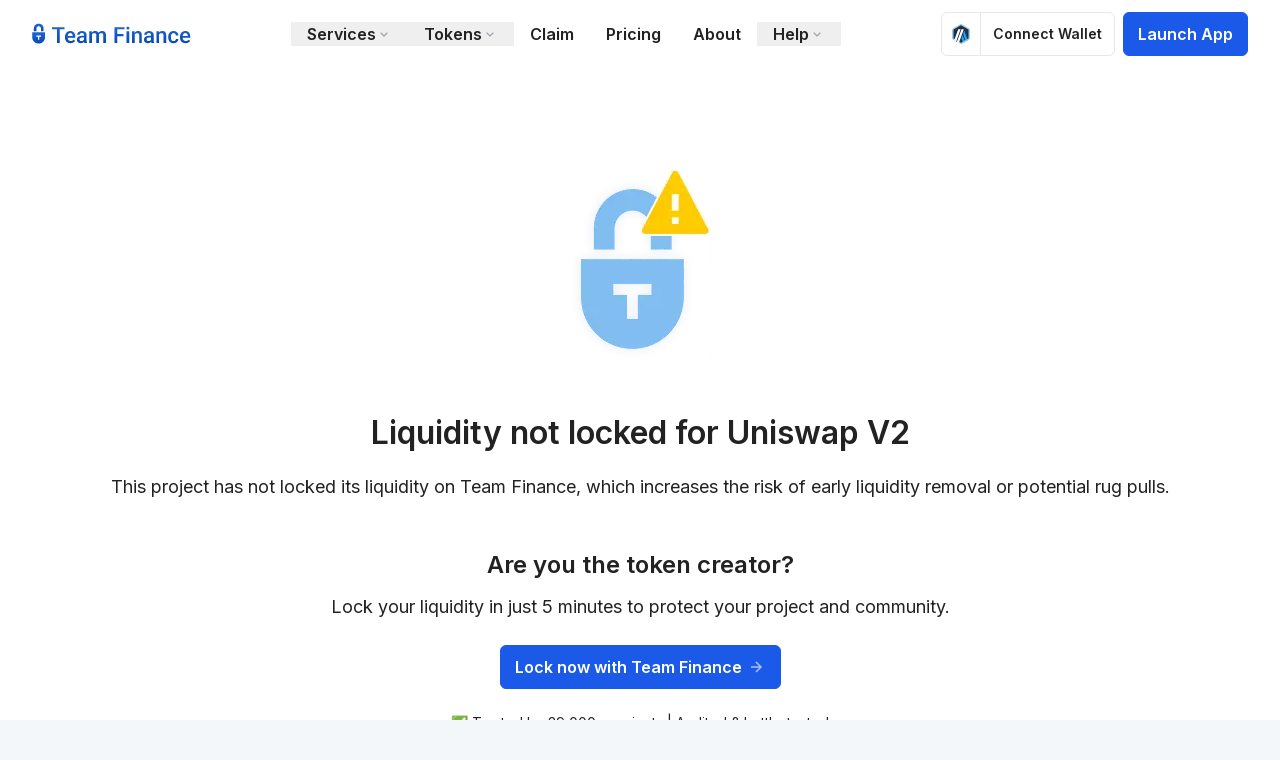

--- FILE ---
content_type: text/html; charset=utf-8
request_url: https://www.team.finance/view-coin/0x392b821BE8E29dFB7dA49557EFE2fE7905e3eF58?name=Uniswap%20V2&symbol=UNI-V2&chainid=0x3
body_size: 13669
content:
<!DOCTYPE html><html lang="en"><head><meta charSet="utf-8"/><meta name="viewport" content="width=device-width"/><meta name="twitter:card" content="summary_large_image"/><meta name="twitter:site" content="@teamfinance_"/><meta name="twitter:creator" content="@teamfinance_"/><meta property="og:url" content="https://www.team.finance/"/><meta property="og:type" content="website"/><meta property="og:image" content="https://www.team.finance/assets/preview.jpg"/><meta property="og:image:secure_url" content="https://www.team.finance/assets/preview.jpg"/><meta property="og:locale" content="en_US"/><meta property="og:site_name" content="Team Finance | Token Locking Made Easy"/><meta name="theme-color" content="#000000"/><meta http-equiv="x-ua-compatible" content="IE=edge,chrome=1"/><meta name="mobile-web-app-capable" content="yes"/><meta name="apple-mobile-web-app-status-bar-style" content="black"/><meta name="HandheldFriendly" content="True"/><meta name="twitter:title" content="Token and Liquidity Locking | Team by TrustSwap"/><meta name="twitter:description" content="Your all-in-one solution: Compatible with Ethereum, Polygon,  Binance Smart Chain, Algorand, Avalanche, PulseChain, Conflux &amp; More!"/><meta name="twitter:url" content="https://www.team.finance/"/><meta name="twitter:image" content="https://www.team.finance/assets/preview.jpg"/><link rel="manifest" href="https://www.team.finance/manifest.json"/><link rel="shortlink" href="https://www.team.finance/"/><link rel="image_src" href="/assets/preview.jpg"/><link rel="icon" href="/favicon/favicon-96x96.png"/><link rel="apple-touch-icon" href="/logo192.png"/><link rel="apple-touch-icon" href="/assets/favicons/apple-icon-180x180.png"/><meta name="robots" content="index,follow"/><meta name="description" content="The token Uniswap V2 has not yet locked their liquidity - find out why this is important"/><meta property="og:title" content="Check Liquidity Lock for Uniswap V2"/><meta property="og:description" content="The token Uniswap V2 has not yet locked their liquidity - find out why this is important"/><title>Check Liquidity Lock for Uniswap V2</title><link rel="canonical" href="https://www.team.finance/view-coin/0x392b821BE8E29dFB7dA49557EFE2fE7905e3eF58?name=Uniswap%20V2&amp;symbol=UNI-V2&amp;chainid=0x3"/><link rel="alternate" href="https://www.team.finance/view-coin/0x392b821BE8E29dFB7dA49557EFE2fE7905e3eF58?name=Uniswap%20V2&amp;symbol=UNI-V2&amp;chainid=0x3"/><meta name="next-head-count" content="33"/><script async="" data-api-host="https://cdn.growthbook.io" data-client-key="sdk-jxcjNYgjaKPjVyf5" src="https://cdn.jsdelivr.net/npm/@growthbook/growthbook/dist/bundles/auto.min.js"></script><script id="global-tag-config" data-nscript="beforeInteractive">
            window.dataLayer = window.dataLayer || [];
            function gtag(){dataLayer.push(arguments);}
            gtag('js', new Date());
            gtag('config', 'undefined', {
              page_path: window.location.pathname,
            });
          </script><script id="ga-events" data-nscript="beforeInteractive">
                    gtag('event', 'conversion', {'send_to': 'undefined/dkTHCLLinKMDEMfk77co'});
                    </script><script id="global-tag-config" data-nscript="beforeInteractive">
                    (function (w, d, s, l, i) {
                    w[l] = w[l] || []; w[l].push({
                        'gtm.start':
                        new Date().getTime(), event: 'gtm.js'
                    }); var f = d.getElementsByTagName(s)[0],
                        j = d.createElement(s), dl = l != 'dataLayer' ? '&l=' + l : ''; j.async = true; j.src =
                        'https://www.googletagmanager.com/gtm.js?id=' + i + dl; f.parentNode.insertBefore(j, f);
                    })(window, document, 'script', 'dataLayer', 'GTM-KR9F6XH');</script><link rel="preload" href="/_next/static/css/d8bdbcd2c0a2c9d1.css" as="style"/><link rel="stylesheet" href="/_next/static/css/d8bdbcd2c0a2c9d1.css" data-n-g=""/><link rel="preload" href="/_next/static/css/4dc3bc7d7201b4c2.css" as="style"/><link rel="stylesheet" href="/_next/static/css/4dc3bc7d7201b4c2.css" data-n-p=""/><noscript data-n-css=""></noscript><script defer="" nomodule="" src="/_next/static/chunks/polyfills-42372ed130431b0a.js"></script><script id="global-tag" src="https://www.googletagmanager.com/gtag/js?id=undefined" defer="" data-nscript="beforeInteractive"></script><script src="/_next/static/chunks/webpack-0f89c18fc19cc3b8.js" defer=""></script><script src="/_next/static/chunks/framework-8b34146d72bd4fe9.js" defer=""></script><script src="/_next/static/chunks/main-c47ee07350f563ac.js" defer=""></script><script src="/_next/static/chunks/pages/_app-99e61db01fbcfe53.js" defer=""></script><script src="/_next/static/chunks/87d427d2-611de70d7c979839.js" defer=""></script><script src="/_next/static/chunks/df42570e-31ee0a864a79368e.js" defer=""></script><script src="/_next/static/chunks/e4668964-875fcca95d931667.js" defer=""></script><script src="/_next/static/chunks/c8940057-c86b56455be79cfa.js" defer=""></script><script src="/_next/static/chunks/88a10c32-93abbc7abeb14862.js" defer=""></script><script src="/_next/static/chunks/9c3c61ee-2e68fcca2916b38e.js" defer=""></script><script src="/_next/static/chunks/36373cd3-6efd50b94a72f47b.js" defer=""></script><script src="/_next/static/chunks/6824-f028c3da19c409de.js" defer=""></script><script src="/_next/static/chunks/2962-dbbef0ca1fe3ea47.js" defer=""></script><script src="/_next/static/chunks/101-166e4ff17fae280c.js" defer=""></script><script src="/_next/static/chunks/9460-ee612e749185f52c.js" defer=""></script><script src="/_next/static/chunks/2975-0345331d85bdc93a.js" defer=""></script><script src="/_next/static/chunks/2133-84b5da31e7264d59.js" defer=""></script><script src="/_next/static/chunks/7390-6e752fb854f121f9.js" defer=""></script><script src="/_next/static/chunks/6781-fc470c5f582a107d.js" defer=""></script><script src="/_next/static/chunks/1736-d801d23da542f11c.js" defer=""></script><script src="/_next/static/chunks/pages/view-coin/%5B%5B...tokenParams%5D%5D-ea07238875df3229.js" defer=""></script><script src="/_next/static/85cGzc-DWma2u7f0rGyre/_buildManifest.js" defer=""></script><script src="/_next/static/85cGzc-DWma2u7f0rGyre/_ssgManifest.js" defer=""></script></head><body><noscript><iframe src="https://www.googletagmanager.com/ns.html?id=GTM-KR9F6XH" height="0" width="0" title="Google Analytics No Script" style="display:none;visibility:hidden"></iframe></noscript><div id="__next"><style>
          #nprogress {
            pointer-events: none;
          }
          
          #nprogress .bar {
            background: #1D4ED8;
          
            position: fixed;
            z-index: 1031;
            top: 0;
            left: 0;
          
            width: 100%;
            height: 2px;
          }
          
          /* Fancy blur effect */
          #nprogress .peg {
            display: block;
            position: absolute;
            right: 0px;
            width: 100px;
            height: 100%;
            box-shadow: 0 0 10px #1D4ED8, 0 0 5px #1D4ED8;
            opacity: 1.0;
          
            -webkit-transform: rotate(3deg) translate(0px, -4px);
                -ms-transform: rotate(3deg) translate(0px, -4px);
                    transform: rotate(3deg) translate(0px, -4px);
          }
          
          /* Remove these to get rid of the spinner */
          #nprogress .spinner {
            display: block;
            position: fixed;
            z-index: 1031;
            top: 15px;
            right: 15px;
          }
          
          #nprogress .spinner-icon {
            width: 18px;
            height: 18px;
            box-sizing: border-box;
          
            border: solid 2px transparent;
            border-top-color: #1D4ED8;
            border-left-color: #1D4ED8;
            border-radius: 50%;
          
            -webkit-animation: nprogress-spinner 400ms linear infinite;
                    animation: nprogress-spinner 400ms linear infinite;
          }
          
          .nprogress-custom-parent {
            overflow: hidden;
            position: relative;
          }
          
          .nprogress-custom-parent #nprogress .spinner,
          .nprogress-custom-parent #nprogress .bar {
            position: absolute;
          }
          
          @-webkit-keyframes nprogress-spinner {
            0%   { -webkit-transform: rotate(0deg); }
            100% { -webkit-transform: rotate(360deg); }
          }
          @keyframes nprogress-spinner {
            0%   { transform: rotate(0deg); }
            100% { transform: rotate(360deg); }
          }
        </style><script>((e,i,s,u,m,a,l,h)=>{let d=document.documentElement,w=["light","dark"];function p(n){(Array.isArray(e)?e:[e]).forEach(y=>{let k=y==="class",S=k&&a?m.map(f=>a[f]||f):m;k?(d.classList.remove(...S),d.classList.add(a&&a[n]?a[n]:n)):d.setAttribute(y,n)}),R(n)}function R(n){h&&w.includes(n)&&(d.style.colorScheme=n)}function c(){return window.matchMedia("(prefers-color-scheme: dark)").matches?"dark":"light"}if(u)p(u);else try{let n=localStorage.getItem(i)||s,y=l&&n==="system"?c():n;p(y)}catch(n){}})("class","theme","light",null,["light","dark"],null,true,true)</script><main class="bg-white"><nav data-headlessui-state=""><div class="relative top-0 z-10 bg-opacity-95 px-4 sm:px-6 lg:px-8 mx-auto max-w-7xl space-y-8"><section class="relative flex items-center justify-between py-4 lg:justify-start lg:py-3"><div class="flex justify-start"><a class="block" href="https://www.team.finance"><img alt="Team Finance Logo" loading="lazy" width="159" height="22" decoding="async" data-nimg="1" style="color:transparent" src="/Blue_TF_Logotype.svg"/></a></div><div class="relative hidden w-fit grow justify-center lg:flex"><div class="group/mega-menu-trigger relative"><button type="button" class="relative px-4"><section class="flex items-center font-semibold">Services<svg stroke="currentColor" fill="currentColor" stroke-width="0" viewBox="0 0 24 24" class="text-gray-400" height="1em" width="1em" xmlns="http://www.w3.org/2000/svg"><path d="M16.293 9.293 12 13.586 7.707 9.293l-1.414 1.414L12 16.414l5.707-5.707z"></path></svg></section></button><div class="invisible absolute -left-52 z-10 flex flex-col items-center pt-1 group-hover/mega-menu-trigger:visible"><div class="inline-block w-16 -translate-x-24 overflow-hidden"><div class="h-4 w-4 origin-bottom-left rotate-45 transform bg-white"></div></div><div class="flex gap-x-6 min-w-[820px] shadow-[0_5px_60px_-10px_rgba(92,92,92,0.36)] rounded-xl bg-white p-4 pt-6"><section><p class="mb-2 px-3 text-xs font-semibold text-gray-600">TOKEN MANAGEMENT</p><a class="group/mega-nav-item" target="_self" href="/vesting"><div class="flex rounded-xl p-3 active:bg-blue-100 group-hover/mega-nav-item:bg-gray-50 group-focus/mega-nav-item:bg-blue-50 text-black"><div class="flex h-9 w-9 flex-shrink-0 flex-grow-0 items-center justify-center rounded-full text-lg bg-gray-100 text-blue-lm"><svg stroke="currentColor" fill="currentColor" stroke-width="0" viewBox="0 0 24 24" height="1em" width="1em" xmlns="http://www.w3.org/2000/svg"><path d="M5.559 8.855c.166 1.183.789 3.207 3.087 4.079C11 13.829 11 14.534 11 15v.163c-1.44.434-2.5 1.757-2.5 3.337 0 1.93 1.57 3.5 3.5 3.5s3.5-1.57 3.5-3.5c0-1.58-1.06-2.903-2.5-3.337V15c0-.466 0-1.171 2.354-2.065 2.298-.872 2.921-2.896 3.087-4.079C19.912 8.441 21 7.102 21 5.5 21 3.57 19.43 2 17.5 2S14 3.57 14 5.5c0 1.552 1.022 2.855 2.424 3.313-.146.735-.565 1.791-1.778 2.252-1.192.452-2.053.953-2.646 1.536-.593-.583-1.453-1.084-2.646-1.536-1.213-.461-1.633-1.517-1.778-2.252C8.978 8.355 10 7.052 10 5.5 10 3.57 8.43 2 6.5 2S3 3.57 3 5.5c0 1.602 1.088 2.941 2.559 3.355zM17.5 4c.827 0 1.5.673 1.5 1.5S18.327 7 17.5 7 16 6.327 16 5.5 16.673 4 17.5 4zm-4 14.5c0 .827-.673 1.5-1.5 1.5s-1.5-.673-1.5-1.5.673-1.5 1.5-1.5 1.5.673 1.5 1.5zM6.5 4C7.327 4 8 4.673 8 5.5S7.327 7 6.5 7 5 6.327 5 5.5 5.673 4 6.5 4z"></path></svg></div><div class="ml-3 flex flex-col justify-center"><span class="flex items-center gap-x-2"><p class="font-semibold leading-5 group-hover/mega-nav-item:text-blue-lm">Vesting</p><svg stroke="currentColor" fill="currentColor" stroke-width="0" viewBox="0 0 24 24" class="h-5 w-5 opacity-0 transition-opacity duration-300 group-hover/mega-nav-item:opacity-100 group-active:ml-3 fill-blue-lm/60 group-active:fill-blue-lm" height="1em" width="1em" xmlns="http://www.w3.org/2000/svg"><path d="m11.293 17.293 1.414 1.414L19.414 12l-6.707-6.707-1.414 1.414L15.586 11H6v2h9.586z"></path></svg></span><p class="mt-0.5 text-xs leading-[14px] text-black/65">Automate schedules for investors and employees.</p></div></div></a><a class="group/mega-nav-item" target="_self" href="/liquidity-locks"><div class="flex rounded-xl p-3 active:bg-blue-100 group-hover/mega-nav-item:bg-gray-50 group-focus/mega-nav-item:bg-blue-50 text-black"><div class="flex h-9 w-9 flex-shrink-0 flex-grow-0 items-center justify-center rounded-full text-lg bg-gray-100 text-blue-lm"><svg stroke="currentColor" fill="currentColor" stroke-width="0" viewBox="0 0 24 24" height="1em" width="1em" xmlns="http://www.w3.org/2000/svg"><path d="M2 12h2a7.986 7.986 0 0 1 2.337-5.663 7.91 7.91 0 0 1 2.542-1.71 8.12 8.12 0 0 1 6.13-.041A2.488 2.488 0 0 0 17.5 7C18.886 7 20 5.886 20 4.5S18.886 2 17.5 2c-.689 0-1.312.276-1.763.725-2.431-.973-5.223-.958-7.635.059a9.928 9.928 0 0 0-3.18 2.139 9.92 9.92 0 0 0-2.14 3.179A10.005 10.005 0 0 0 2 12zm17.373 3.122c-.401.952-.977 1.808-1.71 2.541s-1.589 1.309-2.542 1.71a8.12 8.12 0 0 1-6.13.041A2.488 2.488 0 0 0 6.5 17C5.114 17 4 18.114 4 19.5S5.114 22 6.5 22c.689 0 1.312-.276 1.763-.725A9.965 9.965 0 0 0 12 22a9.983 9.983 0 0 0 9.217-6.102A9.992 9.992 0 0 0 22 12h-2a7.993 7.993 0 0 1-.627 3.122z"></path><path d="M12 7.462c-2.502 0-4.538 2.036-4.538 4.538S9.498 16.538 12 16.538s4.538-2.036 4.538-4.538S14.502 7.462 12 7.462zm0 7.076c-1.399 0-2.538-1.139-2.538-2.538S10.601 9.462 12 9.462s2.538 1.139 2.538 2.538-1.139 2.538-2.538 2.538z"></path></svg></div><div class="ml-3 flex flex-col justify-center"><span class="flex items-center gap-x-2"><p class="font-semibold leading-5 group-hover/mega-nav-item:text-blue-lm">Liquidity locks</p><svg stroke="currentColor" fill="currentColor" stroke-width="0" viewBox="0 0 24 24" class="h-5 w-5 opacity-0 transition-opacity duration-300 group-hover/mega-nav-item:opacity-100 group-active:ml-3 fill-blue-lm/60 group-active:fill-blue-lm" height="1em" width="1em" xmlns="http://www.w3.org/2000/svg"><path d="m11.293 17.293 1.414 1.414L19.414 12l-6.707-6.707-1.414 1.414L15.586 11H6v2h9.586z"></path></svg></span><p class="mt-0.5 text-xs leading-[14px] text-black/65">Lock regular and UniSwap V3 LP tokens.</p></div></div></a><a class="group/mega-nav-item" target="_self" href="/lockups"><div class="flex rounded-xl p-3 active:bg-blue-100 group-hover/mega-nav-item:bg-gray-50 group-focus/mega-nav-item:bg-blue-50 text-black"><div class="flex h-9 w-9 flex-shrink-0 flex-grow-0 items-center justify-center rounded-full text-lg bg-gray-100 text-blue-lm"><svg stroke="currentColor" fill="currentColor" stroke-width="0" viewBox="0 0 24 24" height="1em" width="1em" xmlns="http://www.w3.org/2000/svg"><path d="M12 4c1.654 0 3 1.346 3 3h2c0-2.757-2.243-5-5-5S7 4.243 7 7v2H6c-1.103 0-2 .897-2 2v9c0 1.103.897 2 2 2h12c1.103 0 2-.897 2-2v-9c0-1.103-.897-2-2-2H9V7c0-1.654 1.346-3 3-3zm6.002 16H13v-2.278c.595-.347 1-.985 1-1.722 0-1.103-.897-2-2-2s-2 .897-2 2c0 .736.405 1.375 1 1.722V20H6v-9h12l.002 9z"></path></svg></div><div class="ml-3 flex flex-col justify-center"><span class="flex items-center gap-x-2"><p class="font-semibold leading-5 group-hover/mega-nav-item:text-blue-lm">Team token &amp; NFT locks</p><svg stroke="currentColor" fill="currentColor" stroke-width="0" viewBox="0 0 24 24" class="h-5 w-5 opacity-0 transition-opacity duration-300 group-hover/mega-nav-item:opacity-100 group-active:ml-3 fill-blue-lm/60 group-active:fill-blue-lm" height="1em" width="1em" xmlns="http://www.w3.org/2000/svg"><path d="m11.293 17.293 1.414 1.414L19.414 12l-6.707-6.707-1.414 1.414L15.586 11H6v2h9.586z"></path></svg></span><p class="mt-0.5 text-xs leading-[14px] text-black/65">Lock team tokens and non-fungible tokens.</p></div></div></a><a class="group/mega-nav-item" target="_self" href="/mint"><div class="flex rounded-xl p-3 active:bg-blue-100 group-hover/mega-nav-item:bg-gray-50 group-focus/mega-nav-item:bg-blue-50 text-black"><div class="flex h-9 w-9 flex-shrink-0 flex-grow-0 items-center justify-center rounded-full text-lg bg-gray-100 text-blue-lm"><svg stroke="currentColor" fill="currentColor" stroke-width="0" viewBox="0 0 24 24" height="1em" width="1em" xmlns="http://www.w3.org/2000/svg"><path d="M12 22c3.976 0 8-1.374 8-4V6c0-2.626-4.024-4-8-4S4 3.374 4 6v12c0 2.626 4.024 4 8 4zm0-2c-3.722 0-6-1.295-6-2v-1.268C7.541 17.57 9.777 18 12 18s4.459-.43 6-1.268V18c0 .705-2.278 2-6 2zm0-16c3.722 0 6 1.295 6 2s-2.278 2-6 2-6-1.295-6-2 2.278-2 6-2zM6 8.732C7.541 9.57 9.777 10 12 10s4.459-.43 6-1.268V10c0 .705-2.278 2-6 2s-6-1.295-6-2V8.732zm0 4C7.541 13.57 9.777 14 12 14s4.459-.43 6-1.268V14c0 .705-2.278 2-6 2s-6-1.295-6-2v-1.268z"></path></svg></div><div class="ml-3 flex flex-col justify-center"><span class="flex items-center gap-x-2"><p class="font-semibold leading-5 group-hover/mega-nav-item:text-blue-lm">Token Creation</p><svg stroke="currentColor" fill="currentColor" stroke-width="0" viewBox="0 0 24 24" class="h-5 w-5 opacity-0 transition-opacity duration-300 group-hover/mega-nav-item:opacity-100 group-active:ml-3 fill-blue-lm/60 group-active:fill-blue-lm" height="1em" width="1em" xmlns="http://www.w3.org/2000/svg"><path d="m11.293 17.293 1.414 1.414L19.414 12l-6.707-6.707-1.414 1.414L15.586 11H6v2h9.586z"></path></svg></span><p class="mt-0.5 text-xs leading-[14px] text-black/65">Create an audited token in seconds.</p></div></div></a><a class="group/mega-nav-item" target="_self" href="/staking"><div class="flex rounded-xl p-3 active:bg-blue-100 group-hover/mega-nav-item:bg-gray-50 group-focus/mega-nav-item:bg-blue-50 text-black"><div class="flex h-9 w-9 flex-shrink-0 flex-grow-0 items-center justify-center rounded-full text-lg bg-gray-100 text-blue-lm"><svg stroke="currentColor" fill="currentColor" stroke-width="0" viewBox="0 0 24 24" height="1em" width="1em" xmlns="http://www.w3.org/2000/svg"><path d="M19 3c-1.654 0-3 1.346-3 3 0 .502.136.968.354 1.385l-1.116 1.302A3.976 3.976 0 0 0 13 8c-.739 0-1.425.216-2.02.566L9.566 7.152A3.449 3.449 0 0 0 10 5.5C10 3.57 8.43 2 6.5 2S3 3.57 3 5.5 4.57 9 6.5 9c.601 0 1.158-.166 1.652-.434L9.566 9.98A3.972 3.972 0 0 0 9 12c0 .997.38 1.899.985 2.601l-1.692 1.692.025.025A2.962 2.962 0 0 0 7 16c-1.654 0-3 1.346-3 3s1.346 3 3 3 3-1.346 3-3c0-.476-.121-.919-.318-1.318l.025.025 1.954-1.954c.421.15.867.247 1.339.247 2.206 0 4-1.794 4-4a3.96 3.96 0 0 0-.439-1.785l1.253-1.462c.364.158.764.247 1.186.247 1.654 0 3-1.346 3-3s-1.346-3-3-3zM7 20a1 1 0 1 1 0-2 1 1 0 0 1 0 2zM5 5.5C5 4.673 5.673 4 6.5 4S8 4.673 8 5.5 7.327 7 6.5 7 5 6.327 5 5.5zm8 8.5c-1.103 0-2-.897-2-2s.897-2 2-2 2 .897 2 2-.897 2-2 2zm6-7a1 1 0 1 1 0-2 1 1 0 0 1 0 2z"></path></svg></div><div class="ml-3 flex flex-col justify-center"><span class="flex items-center gap-x-2"><p class="font-semibold leading-5 group-hover/mega-nav-item:text-blue-lm">Staking Pools</p><svg stroke="currentColor" fill="currentColor" stroke-width="0" viewBox="0 0 24 24" class="h-5 w-5 opacity-0 transition-opacity duration-300 group-hover/mega-nav-item:opacity-100 group-active:ml-3 fill-blue-lm/60 group-active:fill-blue-lm" height="1em" width="1em" xmlns="http://www.w3.org/2000/svg"><path d="m11.293 17.293 1.414 1.414L19.414 12l-6.707-6.707-1.414 1.414L15.586 11H6v2h9.586z"></path></svg></span><p class="mt-0.5 text-xs leading-[14px] text-black/65">Set up a staking pool that rewards token holders.</p></div></div></a><a class="group/mega-nav-item" target="_self" href="/multisender"><div class="flex rounded-xl p-3 active:bg-blue-100 group-hover/mega-nav-item:bg-gray-50 group-focus/mega-nav-item:bg-blue-50 text-black"><div class="flex h-9 w-9 flex-shrink-0 flex-grow-0 items-center justify-center rounded-full text-lg bg-gray-100 text-blue-lm"><svg stroke="currentColor" fill="none" stroke-width="0" viewBox="0 0 24 24" height="1em" width="1em" xmlns="http://www.w3.org/2000/svg"><path fill-rule="evenodd" clip-rule="evenodd" d="M5 5C3.34315 5 2 6.34315 2 8V16C2 17.6569 3.34315 19 5 19H19C20.6569 19 22 17.6569 22 16V8C22 6.34315 20.6569 5 19 5H5ZM7 7H5C4.44772 7 4 7.44772 4 8V9H7V7ZM9 7V9H20V8C20 7.44771 19.5523 7 19 7H9ZM7 11H4V13H7V11ZM9 13V11H20V13H9ZM7 15H4V16C4 16.5523 4.44772 17 5 17H7V15ZM9 17V15H20V16C20 16.5523 19.5523 17 19 17H9Z" fill="currentColor"></path></svg></div><div class="ml-3 flex flex-col justify-center"><span class="flex items-center gap-x-2"><p class="font-semibold leading-5 group-hover/mega-nav-item:text-blue-lm">Multisender</p><svg stroke="currentColor" fill="currentColor" stroke-width="0" viewBox="0 0 24 24" class="h-5 w-5 opacity-0 transition-opacity duration-300 group-hover/mega-nav-item:opacity-100 group-active:ml-3 fill-blue-lm/60 group-active:fill-blue-lm" height="1em" width="1em" xmlns="http://www.w3.org/2000/svg"><path d="m11.293 17.293 1.414 1.414L19.414 12l-6.707-6.707-1.414 1.414L15.586 11H6v2h9.586z"></path></svg></span><p class="mt-0.5 text-xs leading-[14px] text-black/65">Send tokens to multiple addresses in a few clicks.</p></div></div></a></section><section><p class="mb-2 px-3 text-xs font-semibold text-gray-600">PROJECT SUPPORT</p><a class="group/mega-nav-item" target="_self" href="/whitelabel"><div class="flex rounded-xl p-3 active:bg-blue-100 group-hover/mega-nav-item:bg-gray-50 group-focus/mega-nav-item:bg-blue-50 text-black"><div class="flex h-9 w-9 flex-shrink-0 flex-grow-0 items-center justify-center rounded-full text-lg bg-gray-100 text-blue-lm"><svg stroke="currentColor" fill="currentColor" stroke-width="0" viewBox="0 0 24 24" height="1em" width="1em" xmlns="http://www.w3.org/2000/svg"><path d="M10 3H4a1 1 0 0 0-1 1v6a1 1 0 0 0 1 1h6a1 1 0 0 0 1-1V4a1 1 0 0 0-1-1zM9 9H5V5h4v4zm11 4h-6a1 1 0 0 0-1 1v6a1 1 0 0 0 1 1h6a1 1 0 0 0 1-1v-6a1 1 0 0 0-1-1zm-1 6h-4v-4h4v4zM17 3c-2.206 0-4 1.794-4 4s1.794 4 4 4 4-1.794 4-4-1.794-4-4-4zm0 6c-1.103 0-2-.897-2-2s.897-2 2-2 2 .897 2 2-.897 2-2 2zM7 13c-2.206 0-4 1.794-4 4s1.794 4 4 4 4-1.794 4-4-1.794-4-4-4zm0 6c-1.103 0-2-.897-2-2s.897-2 2-2 2 .897 2 2-.897 2-2 2z"></path></svg></div><div class="ml-3 flex flex-col justify-center"><span class="flex items-center gap-x-2"><p class="font-semibold leading-5 group-hover/mega-nav-item:text-blue-lm">White label solutions</p><div class="text-xs px-2 py-0.5 rounded-full bg-[#FFCC0033] text-[#F09E00]">New</div><svg stroke="currentColor" fill="currentColor" stroke-width="0" viewBox="0 0 24 24" class="h-5 w-5 opacity-0 transition-opacity duration-300 group-hover/mega-nav-item:opacity-100 group-active:ml-3 fill-blue-lm/60 group-active:fill-blue-lm" height="1em" width="1em" xmlns="http://www.w3.org/2000/svg"><path d="m11.293 17.293 1.414 1.414L19.414 12l-6.707-6.707-1.414 1.414L15.586 11H6v2h9.586z"></path></svg></span><p class="mt-0.5 text-xs leading-[14px] text-black/65">Integrate our staking and vesting portals into your website.</p></div></div></a><a class="group/mega-nav-item" target="_self" href="/tokenomics"><div class="flex rounded-xl p-3 active:bg-blue-100 group-hover/mega-nav-item:bg-gray-50 group-focus/mega-nav-item:bg-blue-50 text-black"><div class="flex h-9 w-9 flex-shrink-0 flex-grow-0 items-center justify-center rounded-full text-lg bg-gray-100 text-blue-lm"><svg stroke="currentColor" fill="currentColor" stroke-width="0" viewBox="0 0 24 24" height="1em" width="1em" xmlns="http://www.w3.org/2000/svg"><path d="M3 5v14c0 1.103.897 2 2 2h14c1.103 0 2-.897 2-2V5c0-1.103-.897-2-2-2H5c-1.103 0-2 .897-2 2zm16.001 14H5V5h14l.001 14z"></path><path d="M11 7h2v10h-2zm4 3h2v7h-2zm-8 2h2v5H7z"></path></svg></div><div class="ml-3 flex flex-col justify-center"><span class="flex items-center gap-x-2"><p class="font-semibold leading-5 group-hover/mega-nav-item:text-blue-lm">Tokenomics Tool</p><svg stroke="currentColor" fill="currentColor" stroke-width="0" viewBox="0 0 24 24" class="h-5 w-5 opacity-0 transition-opacity duration-300 group-hover/mega-nav-item:opacity-100 group-active:ml-3 fill-blue-lm/60 group-active:fill-blue-lm" height="1em" width="1em" xmlns="http://www.w3.org/2000/svg"><path d="m11.293 17.293 1.414 1.414L19.414 12l-6.707-6.707-1.414 1.414L15.586 11H6v2h9.586z"></path></svg></span><p class="mt-0.5 text-xs leading-[14px] text-black/65">Design the perfect tokenomics model for free.</p></div></div></a><a class="group/mega-nav-item" target="_self" href="/advertise"><div class="flex rounded-xl p-3 active:bg-blue-100 group-hover/mega-nav-item:bg-gray-50 group-focus/mega-nav-item:bg-blue-50 text-black"><div class="flex h-9 w-9 flex-shrink-0 flex-grow-0 items-center justify-center rounded-full text-lg bg-gray-100 text-blue-lm"><img alt="TheCryptoApp Logo" loading="lazy" width="36" height="36" decoding="async" data-nimg="1" style="color:transparent" src="/images/nav/tcaNav.svg"/></div><div class="ml-3 flex flex-col justify-center"><span class="flex items-center gap-x-2"><p class="font-semibold leading-5 group-hover/mega-nav-item:text-blue-lm">Advertising packages</p><svg stroke="currentColor" fill="currentColor" stroke-width="0" viewBox="0 0 24 24" class="h-5 w-5 opacity-0 transition-opacity duration-300 group-hover/mega-nav-item:opacity-100 group-active:ml-3 fill-blue-lm/60 group-active:fill-blue-lm" height="1em" width="1em" xmlns="http://www.w3.org/2000/svg"><path d="m11.293 17.293 1.414 1.414L19.414 12l-6.707-6.707-1.414 1.414L15.586 11H6v2h9.586z"></path></svg></span><p class="mt-0.5 text-xs leading-[14px] text-black/65">Bring your products in front of 5 million enthusiasts</p></div></div></a></section></div></div></div><div class="group/simple-menu relative "><button type="button" class="relative px-4"><section class="flex items-center font-semibold">Tokens<svg stroke="currentColor" fill="currentColor" stroke-width="0" viewBox="0 0 24 24" class="text-gray-400" height="1em" width="1em" xmlns="http://www.w3.org/2000/svg"><path d="M16.293 9.293 12 13.586 7.707 9.293l-1.414 1.414L12 16.414l5.707-5.707z"></path></svg></section></button><div class="invisible absolute left-1/2 -translate-x-2/4 z-50 flex flex-col items-center pt-1 group-hover/simple-menu:visible min-w-[20rem]"><div class="inline-block"><div class="h-4 w-4 origin-bottom-left rotate-45 transform bg-white"></div></div><div class="bg-white p-4 shadow-[0_5px_60px_-10px_rgba(92,92,92,0.36)] rounded-xl"><a class="group/simple-nav-item" href="/token-launches"><div class="focus:bg-blue-50 group-hover/simple-nav-item:bg-[#F6F6FA] flex min-w-[12rem] items-center gap-x-3 rounded-xl p-3 active:bg-blue-100 text-black"><div class="h-5 w-5 object-contain text-xl text-blue-lm-100"><svg stroke="currentColor" fill="currentColor" stroke-width="0" viewBox="0 0 24 24" height="1em" width="1em" xmlns="http://www.w3.org/2000/svg"><path d="M12 2C6.579 2 2 6.58 2 12s4.579 10 10 10 10-4.58 10-10S17.421 2 12 2zm0 18c-4.337 0-8-3.664-8-8 0-3.998 3.115-7.417 7-7.927V6.09C8.167 6.569 6 9.033 6 12c0 3.309 2.691 6 6 6 1.595 0 3.1-.626 4.237-1.763l-1.414-1.415A3.97 3.97 0 0 1 12 16c-2.206 0-4-1.794-4-4 0-1.858 1.279-3.411 3-3.858v2.146c-.59.353-1 .993-1 1.712 0 1.081.919 2 2 2s2-.919 2-2c0-.719-.41-1.359-1-1.712V4.073c3.885.51 7 3.929 7 7.927 0 4.336-3.663 8-8 8z"></path></svg></div><p class="font-semibold leading-5 group-hover/simple-nav-item:text-blue-lm">New token launches</p><svg stroke="currentColor" fill="currentColor" stroke-width="0" viewBox="0 0 24 24" class="ml-1 h-5 w-5 opacity-0 transition-opacity duration-300 group-hover/simple-nav-item:opacity-100 group-active/simple-nav-item:ml-3 fill-blue-lm/60 group-active/simple-nav-item:fill-blue-lm" height="1em" width="1em" xmlns="http://www.w3.org/2000/svg"><path d="m11.293 17.293 1.414 1.414L19.414 12l-6.707-6.707-1.414 1.414L15.586 11H6v2h9.586z"></path></svg></div></a><a class="group/simple-nav-item" href="/view-all-coins"><div class="focus:bg-blue-50 group-hover/simple-nav-item:bg-[#F6F6FA] flex min-w-[12rem] items-center gap-x-3 rounded-xl p-3 active:bg-blue-100 text-black"><div class="h-5 w-5 object-contain text-xl text-blue-lm-100"><svg stroke="currentColor" fill="currentColor" stroke-width="0" viewBox="0 0 24 24" height="1em" width="1em" xmlns="http://www.w3.org/2000/svg"><path d="M20 17V7c0-2.168-3.663-4-8-4S4 4.832 4 7v10c0 2.168 3.663 4 8 4s8-1.832 8-4zM12 5c3.691 0 5.931 1.507 6 1.994C17.931 7.493 15.691 9 12 9S6.069 7.493 6 7.006C6.069 6.507 8.309 5 12 5zM6 9.607C7.479 10.454 9.637 11 12 11s4.521-.546 6-1.393v2.387c-.069.499-2.309 2.006-6 2.006s-5.931-1.507-6-2V9.607zM6 17v-2.393C7.479 15.454 9.637 16 12 16s4.521-.546 6-1.393v2.387c-.069.499-2.309 2.006-6 2.006s-5.931-1.507-6-2z"></path></svg></div><p class="font-semibold leading-5 group-hover/simple-nav-item:text-blue-lm">All tokens</p><svg stroke="currentColor" fill="currentColor" stroke-width="0" viewBox="0 0 24 24" class="ml-1 h-5 w-5 opacity-0 transition-opacity duration-300 group-hover/simple-nav-item:opacity-100 group-active/simple-nav-item:ml-3 fill-blue-lm/60 group-active/simple-nav-item:fill-blue-lm" height="1em" width="1em" xmlns="http://www.w3.org/2000/svg"><path d="m11.293 17.293 1.414 1.414L19.414 12l-6.707-6.707-1.414 1.414L15.586 11H6v2h9.586z"></path></svg></div></a></div></div></div><a class="menu-hover relative inline-block px-4 font-semibold hover:text-blue-lm" target="_self" href="/claim">Claim</a><a class="menu-hover relative inline-block px-4 font-semibold hover:text-blue-lm" target="_self" href="/pricing">Pricing</a><a class="menu-hover relative inline-block px-4 font-semibold hover:text-blue-lm" target="_self" href="/about">About</a><div class="group/simple-menu relative "><button type="button" class="relative px-4"><section class="flex items-center font-semibold">Help<svg stroke="currentColor" fill="currentColor" stroke-width="0" viewBox="0 0 24 24" class="text-gray-400" height="1em" width="1em" xmlns="http://www.w3.org/2000/svg"><path d="M16.293 9.293 12 13.586 7.707 9.293l-1.414 1.414L12 16.414l5.707-5.707z"></path></svg></section></button><div class="invisible absolute left-1/2 -translate-x-2/4 z-50 flex flex-col items-center pt-1 group-hover/simple-menu:visible min-w-[20rem]"><div class="inline-block"><div class="h-4 w-4 origin-bottom-left rotate-45 transform bg-white"></div></div><div class="bg-white p-4 shadow-[0_5px_60px_-10px_rgba(92,92,92,0.36)] rounded-xl"><a class="group/simple-nav-item" href="/faq"><div class="focus:bg-blue-50 group-hover/simple-nav-item:bg-[#F6F6FA] flex min-w-[12rem] items-center gap-x-3 rounded-xl p-3 active:bg-blue-100 text-black"><div class="h-5 w-5 object-contain text-xl text-blue-lm-100"><svg stroke="currentColor" fill="currentColor" stroke-width="0" viewBox="0 0 24 24" height="1em" width="1em" xmlns="http://www.w3.org/2000/svg"><path d="M12 6a3.939 3.939 0 0 0-3.934 3.934h2C10.066 8.867 10.934 8 12 8s1.934.867 1.934 1.934c0 .598-.481 1.032-1.216 1.626a9.208 9.208 0 0 0-.691.599c-.998.997-1.027 2.056-1.027 2.174V15h2l-.001-.633c.001-.016.033-.386.441-.793.15-.15.339-.3.535-.458.779-.631 1.958-1.584 1.958-3.182A3.937 3.937 0 0 0 12 6zm-1 10h2v2h-2z"></path><path d="M12 2C6.486 2 2 6.486 2 12s4.486 10 10 10 10-4.486 10-10S17.514 2 12 2zm0 18c-4.411 0-8-3.589-8-8s3.589-8 8-8 8 3.589 8 8-3.589 8-8 8z"></path></svg></div><p class="font-semibold leading-5 group-hover/simple-nav-item:text-blue-lm">FAQ</p><svg stroke="currentColor" fill="currentColor" stroke-width="0" viewBox="0 0 24 24" class="ml-1 h-5 w-5 opacity-0 transition-opacity duration-300 group-hover/simple-nav-item:opacity-100 group-active/simple-nav-item:ml-3 fill-blue-lm/60 group-active/simple-nav-item:fill-blue-lm" height="1em" width="1em" xmlns="http://www.w3.org/2000/svg"><path d="m11.293 17.293 1.414 1.414L19.414 12l-6.707-6.707-1.414 1.414L15.586 11H6v2h9.586z"></path></svg></div></a><a class="group/simple-nav-item" href="/contact"><div class="focus:bg-blue-50 group-hover/simple-nav-item:bg-[#F6F6FA] flex min-w-[12rem] items-center gap-x-3 rounded-xl p-3 active:bg-blue-100 text-black"><div class="h-5 w-5 object-contain text-xl text-blue-lm-100"><svg stroke="currentColor" fill="currentColor" stroke-width="0" viewBox="0 0 24 24" height="1em" width="1em" xmlns="http://www.w3.org/2000/svg"><path fill="none" d="M0 0h24v24H0V0z"></path><path d="M15 4v7H5.17L4 12.17V4h11m1-2H3c-.55 0-1 .45-1 1v14l4-4h10c.55 0 1-.45 1-1V3c0-.55-.45-1-1-1zm5 4h-2v9H6v2c0 .55.45 1 1 1h11l4 4V7c0-.55-.45-1-1-1z"></path></svg></div><p class="font-semibold leading-5 group-hover/simple-nav-item:text-blue-lm">Contact</p><svg stroke="currentColor" fill="currentColor" stroke-width="0" viewBox="0 0 24 24" class="ml-1 h-5 w-5 opacity-0 transition-opacity duration-300 group-hover/simple-nav-item:opacity-100 group-active/simple-nav-item:ml-3 fill-blue-lm/60 group-active/simple-nav-item:fill-blue-lm" height="1em" width="1em" xmlns="http://www.w3.org/2000/svg"><path d="m11.293 17.293 1.414 1.414L19.414 12l-6.707-6.707-1.414 1.414L15.586 11H6v2h9.586z"></path></svg></div></a><a class="group/simple-nav-item" href="https://blog.team.finance/" target="_blank" rel=""><div class="focus:bg-blue-50 group-hover/simple-nav-item:bg-[#F6F6FA] flex min-w-[12rem] items-center gap-x-3 rounded-xl p-3 active:bg-blue-100 text-black"><div class="h-5 w-5 object-contain text-xl text-blue-lm-100"><svg stroke="currentColor" fill="currentColor" stroke-width="0" viewBox="0 0 24 24" height="1em" width="1em" xmlns="http://www.w3.org/2000/svg"><path d="M9 20h6v2H9zm7.906-6.288C17.936 12.506 19 11.259 19 9c0-3.859-3.141-7-7-7S5 5.141 5 9c0 2.285 1.067 3.528 2.101 4.73.358.418.729.851 1.084 1.349.144.206.38.996.591 1.921H8v2h8v-2h-.774c.213-.927.45-1.719.593-1.925.352-.503.726-.94 1.087-1.363zm-2.724.213c-.434.617-.796 2.075-1.006 3.075h-2.351c-.209-1.002-.572-2.463-1.011-3.08a20.502 20.502 0 0 0-1.196-1.492C7.644 11.294 7 10.544 7 9c0-2.757 2.243-5 5-5s5 2.243 5 5c0 1.521-.643 2.274-1.615 3.413-.373.438-.796.933-1.203 1.512z"></path></svg></div><p class="font-semibold leading-5 group-hover/simple-nav-item:text-blue-lm">Blog</p><svg stroke="currentColor" fill="currentColor" stroke-width="0" viewBox="0 0 24 24" class="text-slate-500" height="1em" width="1em" xmlns="http://www.w3.org/2000/svg"><path d="m13 3 3.293 3.293-7 7 1.414 1.414 7-7L21 11V3z"></path><path d="M19 19H5V5h7l-2-2H5c-1.103 0-2 .897-2 2v14c0 1.103.897 2 2 2h14c1.103 0 2-.897 2-2v-5l-2-2v7z"></path></svg><svg stroke="currentColor" fill="currentColor" stroke-width="0" viewBox="0 0 24 24" class="ml-1 h-5 w-5 opacity-0 transition-opacity duration-300 group-hover/simple-nav-item:opacity-100 group-active/simple-nav-item:ml-3 fill-blue-lm/60 group-active/simple-nav-item:fill-blue-lm" height="1em" width="1em" xmlns="http://www.w3.org/2000/svg"><path d="m11.293 17.293 1.414 1.414L19.414 12l-6.707-6.707-1.414 1.414L15.586 11H6v2h9.586z"></path></svg></div></a><a class="group/simple-nav-item" href="/security"><div class="focus:bg-blue-50 group-hover/simple-nav-item:bg-[#F6F6FA] flex min-w-[12rem] items-center gap-x-3 rounded-xl p-3 active:bg-blue-100 text-black"><div class="h-5 w-5 object-contain text-xl text-blue-lm-100"><svg stroke="currentColor" fill="currentColor" stroke-width="0" viewBox="0 0 24 24" height="1em" width="1em" xmlns="http://www.w3.org/2000/svg"><path d="M21.438 5.089a1.002 1.002 0 0 0-.959.015c-.684.389-1.355.577-2.053.577-2.035 0-3.952-1.629-5.722-3.39-.375-.373-1.063-.373-1.438 0C9.592 3.959 7.598 5.663 5.51 5.663c-.69 0-1.351-.184-2.018-.561-.298-.166-.658-.171-.96-.012s-.501.461-.528.801c-.011.129-.944 12.872 9.683 16.041a.99.99 0 0 0 .286.042H12c.097 0 .192-.014.285-.041 10.657-3.17 9.695-15.916 9.684-16.044a1 1 0 0 0-.531-.8zm-9.452 14.842c-6.979-2.255-7.934-9.412-8.014-12.477.505.14 1.019.209 1.537.209 2.492 0 4.65-1.567 6.476-3.283 1.893 1.788 3.983 3.301 6.442 3.301.53 0 1.057-.074 1.575-.22-.074 3.065-1.021 10.217-8.016 12.47z"></path></svg></div><p class="font-semibold leading-5 group-hover/simple-nav-item:text-blue-lm">Security</p><svg stroke="currentColor" fill="currentColor" stroke-width="0" viewBox="0 0 24 24" class="ml-1 h-5 w-5 opacity-0 transition-opacity duration-300 group-hover/simple-nav-item:opacity-100 group-active/simple-nav-item:ml-3 fill-blue-lm/60 group-active/simple-nav-item:fill-blue-lm" height="1em" width="1em" xmlns="http://www.w3.org/2000/svg"><path d="m11.293 17.293 1.414 1.414L19.414 12l-6.707-6.707-1.414 1.414L15.586 11H6v2h9.586z"></path></svg></div></a><a class="group/simple-nav-item" href="/brand-kit"><div class="focus:bg-blue-50 group-hover/simple-nav-item:bg-[#F6F6FA] flex min-w-[12rem] items-center gap-x-3 rounded-xl p-3 active:bg-blue-100 text-black"><div class="h-5 w-5 object-contain text-xl text-blue-lm-100"><svg stroke="currentColor" fill="currentColor" stroke-width="0" viewBox="0 0 24 24" height="1em" width="1em" xmlns="http://www.w3.org/2000/svg"><path d="M13.4 2.096a10.08 10.08 0 0 0-8.937 3.331A10.054 10.054 0 0 0 2.096 13.4c.53 3.894 3.458 7.207 7.285 8.246a9.982 9.982 0 0 0 2.618.354l.142-.001a3.001 3.001 0 0 0 2.516-1.426 2.989 2.989 0 0 0 .153-2.879l-.199-.416a1.919 1.919 0 0 1 .094-1.912 2.004 2.004 0 0 1 2.576-.755l.412.197c.412.198.85.299 1.301.299A3.022 3.022 0 0 0 22 12.14a9.935 9.935 0 0 0-.353-2.76c-1.04-3.826-4.353-6.754-8.247-7.284zm5.158 10.909-.412-.197c-1.828-.878-4.07-.198-5.135 1.494-.738 1.176-.813 2.576-.204 3.842l.199.416a.983.983 0 0 1-.051.961.992.992 0 0 1-.844.479h-.112a8.061 8.061 0 0 1-2.095-.283c-3.063-.831-5.403-3.479-5.826-6.586-.321-2.355.352-4.623 1.893-6.389a8.002 8.002 0 0 1 7.16-2.664c3.107.423 5.755 2.764 6.586 5.826.198.73.293 1.474.282 2.207-.012.807-.845 1.183-1.441.894z"></path><circle cx="7.5" cy="14.5" r="1.5"></circle><circle cx="7.5" cy="10.5" r="1.5"></circle><circle cx="10.5" cy="7.5" r="1.5"></circle><circle cx="14.5" cy="7.5" r="1.5"></circle></svg></div><p class="font-semibold leading-5 group-hover/simple-nav-item:text-blue-lm">Brand kit</p><svg stroke="currentColor" fill="currentColor" stroke-width="0" viewBox="0 0 24 24" class="ml-1 h-5 w-5 opacity-0 transition-opacity duration-300 group-hover/simple-nav-item:opacity-100 group-active/simple-nav-item:ml-3 fill-blue-lm/60 group-active/simple-nav-item:fill-blue-lm" height="1em" width="1em" xmlns="http://www.w3.org/2000/svg"><path d="m11.293 17.293 1.414 1.414L19.414 12l-6.707-6.707-1.414 1.414L15.586 11H6v2h9.586z"></path></svg></div></a><a class="group/simple-nav-item" href="https://docs.team.finance/" target="_blank" rel=""><div class="focus:bg-blue-50 group-hover/simple-nav-item:bg-[#F6F6FA] flex min-w-[12rem] items-center gap-x-3 rounded-xl p-3 active:bg-blue-100 text-black"><div class="h-5 w-5 object-contain text-xl text-blue-lm-100"><svg stroke="currentColor" fill="currentColor" stroke-width="0" viewBox="0 0 24 24" height="1em" width="1em" xmlns="http://www.w3.org/2000/svg"><path d="M19.903 8.586a.997.997 0 0 0-.196-.293l-6-6a.997.997 0 0 0-.293-.196c-.03-.014-.062-.022-.094-.033a.991.991 0 0 0-.259-.051C13.04 2.011 13.021 2 13 2H6c-1.103 0-2 .897-2 2v16c0 1.103.897 2 2 2h12c1.103 0 2-.897 2-2V9c0-.021-.011-.04-.013-.062a.952.952 0 0 0-.051-.259c-.01-.032-.019-.063-.033-.093zM16.586 8H14V5.414L16.586 8zM6 20V4h6v5a1 1 0 0 0 1 1h5l.002 10H6z"></path><path d="M8 12h8v2H8zm0 4h8v2H8zm0-8h2v2H8z"></path></svg></div><p class="font-semibold leading-5 group-hover/simple-nav-item:text-blue-lm">Docs</p><svg stroke="currentColor" fill="currentColor" stroke-width="0" viewBox="0 0 24 24" class="text-slate-500" height="1em" width="1em" xmlns="http://www.w3.org/2000/svg"><path d="m13 3 3.293 3.293-7 7 1.414 1.414 7-7L21 11V3z"></path><path d="M19 19H5V5h7l-2-2H5c-1.103 0-2 .897-2 2v14c0 1.103.897 2 2 2h14c1.103 0 2-.897 2-2v-5l-2-2v7z"></path></svg><svg stroke="currentColor" fill="currentColor" stroke-width="0" viewBox="0 0 24 24" class="ml-1 h-5 w-5 opacity-0 transition-opacity duration-300 group-hover/simple-nav-item:opacity-100 group-active/simple-nav-item:ml-3 fill-blue-lm/60 group-active/simple-nav-item:fill-blue-lm" height="1em" width="1em" xmlns="http://www.w3.org/2000/svg"><path d="m11.293 17.293 1.414 1.414L19.414 12l-6.707-6.707-1.414 1.414L15.586 11H6v2h9.586z"></path></svg></div></a></div></div></div></div><div class="hidden h-11 items-center gap-2 lg:flex"><section class="hidden items-center lg:flex"><button type="button" class="-mr-px flex h-11 w-10 items-center justify-center rounded-l-md border bg-white hover:bg-gray-100 focus:outline-none"><svg xmlns="http://www.w3.org/2000/svg" xmlns:xlink="http://www.w3.org/1999/xlink" id="Layer_1" x="0px" y="0px" viewBox="0 0 2500 2500" xml:space="preserve" width="20" height="20"><title>Arbitrum</title><style type="text/css">
	.st0{fill:none;}
	.st1{fill:#213147;}
	.st2{fill:#12AAFF;}
	.st3{fill:#9DCCED;}
	.st4{fill:#FFFFFF;}
</style><g id="Layer_x0020_1"><g id="_2405588477232"><rect class="st0" width="2500" height="2500"></rect><g><g><path class="st1" d="M226,760v980c0,63,33,120,88,152l849,490c54,31,121,31,175,0l849-490c54-31,88-89,88-152V760      c0-63-33-120-88-152l-849-490c-54-31-121-31-175,0L314,608c-54,31-87,89-87,152H226z"></path><g><g><g><path class="st2" d="M1435,1440l-121,332c-3,9-3,19,0,29l208,571l241-139l-289-793C1467,1422,1442,1422,1435,1440z"></path></g><g><path class="st2" d="M1678,882c-7-18-32-18-39,0l-121,332c-3,9-3,19,0,29l341,935l241-139L1678,883V882z"></path></g></g></g><g><path class="st3" d="M1250,155c6,0,12,2,17,5l918,530c11,6,17,18,17,30v1060c0,12-7,24-17,30l-918,530c-5,3-11,5-17,5       s-12-2-17-5l-918-530c-11-6-17-18-17-30V719c0-12,7-24,17-30l918-530c5-3,11-5,17-5l0,0V155z M1250,0c-33,0-65,8-95,25L237,555       c-59,34-95,96-95,164v1060c0,68,36,130,95,164l918,530c29,17,62,25,95,25s65-8,95-25l918-530c59-34,95-96,95-164V719       c0-68-36-130-95-164L1344,25c-29-17-62-25-95-25l0,0H1250z"></path></g><polygon class="st1" points="642,2179 727,1947 897,2088 738,2234     "></polygon><g><path class="st4" d="M1172,644H939c-17,0-33,11-39,27L401,2039l241,139l550-1507c5-14-5-28-19-28L1172,644z"></path><path class="st4" d="M1580,644h-233c-17,0-33,11-39,27L738,2233l241,139l620-1701c5-14-5-28-19-28V644z"></path></g></g></g></g></g></svg></button><section class="relative z-30" data-headlessui-state=""><div class="flex items-center text-sm"><button type="button" class="flex h-11 items-center gap-1 rounded-r-md border bg-white px-3 py-1.5 hover:bg-gray-100 focus:outline-none"><span class="text-button-small">Connect Wallet</span></button></div></section><a class="justify-center inline-flex font-semibold items-center rounded-md transition duration-150 disabled:cursor-not-allowed bg-blue-600 border border-blue-600 text-white focus:ring-2 focus:ring-blue-300 focus:outline-none hover:bg-blue-700 disabled:bg-blue-500 disabled:hover:bg-blue-500 disabled:text-neutral-50 h-11 px-3.5 ml-2 whitespace-nowrap group" target="_blank" href="https://app.team.finance/">Launch App</a></section><section class="block w-full overflow-hidden rounded-b-lg shadow-sm lg:hidden"><section class="w-full p-3"><a class="justify-center inline-flex font-semibold items-center rounded-md transition duration-150 disabled:cursor-not-allowed bg-blue-600 border border-blue-600 text-white focus:ring-2 focus:ring-blue-300 focus:outline-none hover:bg-blue-700 disabled:bg-blue-500 disabled:hover:bg-blue-500 disabled:text-neutral-50 h-11 px-3.5 w-full whitespace-nowrap group" target="_blank" href="https://app.team.finance/">Launch App</a></section><section class="flex w-full items-center bg-gray-100 p-3"><button type="button" class="flex h-11 grow basis-0 items-center justify-center gap-2 rounded-l-md border bg-white py-1.5 hover:bg-gray-100 focus:outline-none"><svg xmlns="http://www.w3.org/2000/svg" xmlns:xlink="http://www.w3.org/1999/xlink" id="Layer_1" x="0px" y="0px" viewBox="0 0 2500 2500" xml:space="preserve" width="20" height="20"><title>Arbitrum</title><style type="text/css">
	.st0{fill:none;}
	.st1{fill:#213147;}
	.st2{fill:#12AAFF;}
	.st3{fill:#9DCCED;}
	.st4{fill:#FFFFFF;}
</style><g id="Layer_x0020_1"><g id="_2405588477232"><rect class="st0" width="2500" height="2500"></rect><g><g><path class="st1" d="M226,760v980c0,63,33,120,88,152l849,490c54,31,121,31,175,0l849-490c54-31,88-89,88-152V760      c0-63-33-120-88-152l-849-490c-54-31-121-31-175,0L314,608c-54,31-87,89-87,152H226z"></path><g><g><g><path class="st2" d="M1435,1440l-121,332c-3,9-3,19,0,29l208,571l241-139l-289-793C1467,1422,1442,1422,1435,1440z"></path></g><g><path class="st2" d="M1678,882c-7-18-32-18-39,0l-121,332c-3,9-3,19,0,29l341,935l241-139L1678,883V882z"></path></g></g></g><g><path class="st3" d="M1250,155c6,0,12,2,17,5l918,530c11,6,17,18,17,30v1060c0,12-7,24-17,30l-918,530c-5,3-11,5-17,5       s-12-2-17-5l-918-530c-11-6-17-18-17-30V719c0-12,7-24,17-30l918-530c5-3,11-5,17-5l0,0V155z M1250,0c-33,0-65,8-95,25L237,555       c-59,34-95,96-95,164v1060c0,68,36,130,95,164l918,530c29,17,62,25,95,25s65-8,95-25l918-530c59-34,95-96,95-164V719       c0-68-36-130-95-164L1344,25c-29-17-62-25-95-25l0,0H1250z"></path></g><polygon class="st1" points="642,2179 727,1947 897,2088 738,2234     "></polygon><g><path class="st4" d="M1172,644H939c-17,0-33,11-39,27L401,2039l241,139l550-1507c5-14-5-28-19-28L1172,644z"></path><path class="st4" d="M1580,644h-233c-17,0-33,11-39,27L738,2233l241,139l620-1701c5-14-5-28-19-28V644z"></path></g></g></g></g></g></svg><span class="text-button-small">Arbitrum</span></button><section class="relative z-30 grow basis-0" data-headlessui-state=""><div class="flex items-center text-sm"><button type="button" class="h-11 grow basis-0 items-center gap-1 rounded-r-md border bg-white px-3 py-1.5 hover:bg-gray-100 focus:outline-none"><span class="text-button-small">Connect Wallet</span></button></div></section></section></section></div><section class="z-10 block cursor-pointer text-gray-400 hover:text-gray-500 focus:outline-none lg:hidden"><span class="sr-only">Open menu</span><svg stroke="currentColor" fill="currentColor" stroke-width="0" viewBox="0 0 24 24" class="h-7 w-7" aria-hidden="true" height="1em" width="1em" xmlns="http://www.w3.org/2000/svg"><path d="M4 6h16v2H4zm0 5h16v2H4zm0 5h16v2H4z"></path></svg></section></section></div><section class="relative w-full select-none lg:hidden"></section></nav><span hidden="" style="position:fixed;top:1px;left:1px;width:1px;height:0;padding:0;margin:-1px;overflow:hidden;clip:rect(0, 0, 0, 0);white-space:nowrap;border-width:0;display:none"></span><div class="pt-[24px] pb-[48px] px-3 sm:pt-[64px] sm:pb-[92px] sm:px-4 flex flex-col items-center"><div class="flex flex-col items-center justify-center space-y-[64px] max-w-[1200px] w-full"><div class="flex flex-col items-center justify-center space-y-9 sm:space-y-12 py-4 sm:py-8"><div><div class="hidden sm:block"><img alt="Liquidity Lock Uniswap V2 Missing" loading="lazy" width="151" height="197" decoding="async" data-nimg="1" style="color:transparent" srcSet="/_next/image?url=%2F_next%2Fstatic%2Fmedia%2FnoToken.4bc2f6f3.png&amp;w=256&amp;q=75 1x, /_next/image?url=%2F_next%2Fstatic%2Fmedia%2FnoToken.4bc2f6f3.png&amp;w=384&amp;q=75 2x" src="/_next/image?url=%2F_next%2Fstatic%2Fmedia%2FnoToken.4bc2f6f3.png&amp;w=384&amp;q=75"/></div><div class="sm:hidden"><img alt="Liquidity Lock Uniswap V2 Missing" loading="lazy" width="124" height="160" decoding="async" data-nimg="1" style="color:transparent" srcSet="/_next/image?url=%2F_next%2Fstatic%2Fmedia%2FnoToken.4bc2f6f3.png&amp;w=128&amp;q=75 1x, /_next/image?url=%2F_next%2Fstatic%2Fmedia%2FnoToken.4bc2f6f3.png&amp;w=256&amp;q=75 2x" src="/_next/image?url=%2F_next%2Fstatic%2Fmedia%2FnoToken.4bc2f6f3.png&amp;w=256&amp;q=75"/></div></div><div><h1 class="text-[32px] font-semibold mb-6 sm:mb-4 text-center">Liquidity not locked for Uniswap V2</h1><p class="text-lg text-center">This project has not locked its liquidity on Team Finance, which increases the risk of early liquidity removal or potential rug pulls.</p></div><div class="flex flex-col items-center justify-center"><p class="mb-3 text-2xl font-semibold text-center">Are you the token creator?</p><p class="text-lg text-center">Lock your liquidity in just 5 minutes to protect your project and community.</p><a class="justify-center inline-flex font-semibold items-center rounded-md transition duration-150 disabled:cursor-not-allowed bg-blue-600 border border-blue-600 text-white focus:ring-2 focus:ring-blue-300 focus:outline-none hover:bg-blue-700 disabled:bg-blue-500 disabled:hover:bg-blue-500 disabled:text-neutral-50 h-11 px-3.5 my-6 w-full sm:w-fit group" href="https://app.team.finance/liquidity-locks"><div class="flex flex-shrink-0 items-center gap-x-1.5">Lock now with Team Finance<svg stroke="currentColor" fill="currentColor" stroke-width="0" viewBox="0 0 24 24" class="text-white/60 flex-shrink-0 ml-1" height="20" width="20" xmlns="http://www.w3.org/2000/svg"><path d="m11.293 17.293 1.414 1.414L19.414 12l-6.707-6.707-1.414 1.414L15.586 11H6v2h9.586z"></path></svg></div></a><p class="text-sm text-center">✅ Trusted by 39,000+ projects | Audited &amp; battle-tested</p></div></div><div class="grid grid-cols-1 gap-6 md:grid-cols-2 w-full"><div class="p-6 sm:p-8 rounded-xl bg-light-gray"><svg stroke="currentColor" fill="currentColor" stroke-width="0" viewBox="0 0 24 24" class="text-blue-lm h-14 w-14" height="1em" width="1em" xmlns="http://www.w3.org/2000/svg"><path d="M20.995 6.9a.998.998 0 0 0-.548-.795l-8-4a1 1 0 0 0-.895 0l-8 4a1.002 1.002 0 0 0-.547.795c-.011.107-.961 10.767 8.589 15.014a.987.987 0 0 0 .812 0c9.55-4.247 8.6-14.906 8.589-15.014zM12 19.897C5.231 16.625 4.911 9.642 4.966 7.635L12 4.118l7.029 3.515c.037 1.989-.328 9.018-7.029 12.264z"></path><path d="m11 12.586-2.293-2.293-1.414 1.414L11 15.414l5.707-5.707-1.414-1.414z"></path></svg><p class="text-xl font-semibold mt-4 sm:mt-6">Why do liquidity locks matter?</p><p class="mt-2">Liquidity locks protect token holders from liquidity removal. Learn more about why locks are important.</p><a class="flex w-full sm:w-fit !py-3 font-semibold gap-2 mt-4 items-center" href="https://blog.team.finance/differences-between-token-locks/" target="_blank" rel=""><span class="text-blue-lm">Read more in our article</span><svg stroke="currentColor" fill="currentColor" stroke-width="0" viewBox="0 0 24 24" class="text-blue-lm/60 flex-shrink-0" height="20" width="20" xmlns="http://www.w3.org/2000/svg"><path d="m11.293 17.293 1.414 1.414L19.414 12l-6.707-6.707-1.414 1.414L15.586 11H6v2h9.586z"></path></svg></a></div><div class="p-6 sm:p-8 rounded-xl bg-light-gray"><svg stroke="currentColor" fill="currentColor" stroke-width="0" viewBox="0 0 24 24" class="text-blue-lm h-14 w-14" height="1em" width="1em" xmlns="http://www.w3.org/2000/svg"><path d="M12 2C9.243 2 7 4.243 7 7v2H6c-1.103 0-2 .897-2 2v9c0 1.103.897 2 2 2h12c1.103 0 2-.897 2-2v-9c0-1.103-.897-2-2-2h-1V7c0-2.757-2.243-5-5-5zM9 7c0-1.654 1.346-3 3-3s3 1.346 3 3v2H9V7zm9.002 13H13v-2.278c.595-.347 1-.985 1-1.722 0-1.103-.897-2-2-2s-2 .897-2 2c0 .736.405 1.375 1 1.722V20H6v-9h12l.002 9z"></path></svg><p class="text-xl font-semibold mt-4 sm:mt-6">Which locks does Team Finance support?</p><p class="mt-2">We support V2 and V3 liquidity locks, team and treasury token locks, and non-fungible token (NFT) locks.</p><a class="flex w-full sm:w-fit !py-3 font-semibold gap-2 mt-4 items-center" href="https://docs.team.finance/" target="_blank" rel=""><span class="text-blue-lm">Learn more about our services</span><svg stroke="currentColor" fill="currentColor" stroke-width="0" viewBox="0 0 24 24" class="text-blue-lm/60 flex-shrink-0" height="20" width="20" xmlns="http://www.w3.org/2000/svg"><path d="m11.293 17.293 1.414 1.414L19.414 12l-6.707-6.707-1.414 1.414L15.586 11H6v2h9.586z"></path></svg></a></div></div><div class="w-[280px] h-[1px] bg-[#D9D9D9]"></div><div class="flex flex-col items-center"><h2 class="text-2xl font-semibold text-center">Looking for safer projects?</h2><p class="mt-3 text-lg text-center">Browse projects that have recently used Team Finance to secure their tokens and liquidity.</p><a class="flex w-full sm:w-fit p-3 pl-4 font-semibold gap-2 mt-6 items-center justify-center rounded-md border border-neutral" href="/token-launches"><span class="text-blue-lm">Check out new token listings</span><svg stroke="currentColor" fill="currentColor" stroke-width="0" viewBox="0 0 24 24" class="text-blue-lm/60 flex-shrink-0" height="20" width="20" xmlns="http://www.w3.org/2000/svg"><path d="m11.293 17.293 1.414 1.414L19.414 12l-6.707-6.707-1.414 1.414L15.586 11H6v2h9.586z"></path></svg></a></div></div></div><div class="md:pt-16 px-4 sm:px-6 lg:px-8 py-6 sm:py-8 lg:py-10 mx-auto max-w-7xl space-y-8"><div class="flex flex-col md:flex-row justify-between gap-8"><div><a href="/"><img alt="Team Finance Logo" loading="lazy" width="210" height="28" decoding="async" data-nimg="1" style="color:transparent" src="/Blue_TF_Logotype.svg"/></a><h6 class="my-2 text-[14px] leading-[16px] text-neutral-600">Streamlining token operations.</h6><div class="mt-6 flex items-center border-t border-gray-200 pb-2 pt-6"><p class="mr-2 text-[14px] leading-4 text-[#22222299]">A product of</p><img alt="trustswap-logo" loading="lazy" width="129" height="20" decoding="async" data-nimg="1" style="color:transparent" src="/images/about/trustswap-footer-logo.svg"/></div></div><div class="grid grid-cols-2 gap-12 md:flex"><div><h3 class="font-semibold text-black text-base">Services</h3><ul class="mt-2 space-y-4"><li><a class="flex items-center text-sm text-black-65 hover:text-black-80" href="/mint">Token Creation</a></li><li><a class="flex items-center text-sm text-black-65 hover:text-black-80" href="/liquidity-locks">Liquidity Locks</a></li><li><a class="flex items-center text-sm text-black-65 hover:text-black-80" href="/lockups">Team token &amp; NFT locks</a></li><li><a class="flex items-center text-sm text-black-65 hover:text-black-80" href="/vesting">Vesting</a></li><li><a class="flex items-center text-sm text-black-65 hover:text-black-80" href="/staking">Staking Pools</a></li><li><a class="flex items-center text-sm text-black-65 hover:text-black-80" href="/multisender">Multisender</a></li><li><a class="flex items-center text-sm text-black-65 hover:text-black-80" href="https://www.team.finance/whitelabel" target="_blank" rel="">White Label Solutions<span class="ml-1.5"><svg stroke="currentColor" fill="currentColor" stroke-width="0" viewBox="0 0 24 24" class="h-4 w-4" height="1em" width="1em" xmlns="http://www.w3.org/2000/svg"><path d="m13 3 3.293 3.293-7 7 1.414 1.414 7-7L21 11V3z"></path><path d="M19 19H5V5h7l-2-2H5c-1.103 0-2 .897-2 2v14c0 1.103.897 2 2 2h14c1.103 0 2-.897 2-2v-5l-2-2v7z"></path></svg></span></a></li><li><a class="flex items-center text-sm text-black-65 hover:text-black-80" href="https://www.team.finance/tokenomics" target="_blank" rel="">Tokenomics Tool<span class="ml-1.5"><svg stroke="currentColor" fill="currentColor" stroke-width="0" viewBox="0 0 24 24" class="h-4 w-4" height="1em" width="1em" xmlns="http://www.w3.org/2000/svg"><path d="m13 3 3.293 3.293-7 7 1.414 1.414 7-7L21 11V3z"></path><path d="M19 19H5V5h7l-2-2H5c-1.103 0-2 .897-2 2v14c0 1.103.897 2 2 2h14c1.103 0 2-.897 2-2v-5l-2-2v7z"></path></svg></span></a></li><li><a class="flex items-center text-sm text-black-65 hover:text-black-80" href="/advertise">Advertising</a></li></ul></div><div><h3 class="font-semibold text-black text-base">Explore</h3><ul class="mt-2 space-y-4"><li><a class="flex items-center text-sm text-black-65 hover:text-black-80" href="/token-launches">New Token Launches</a></li><li><a class="flex items-center text-sm text-black-65 hover:text-black-80" href="/view-all-coins">All Tokens</a></li><li><a class="flex items-center text-sm text-black-65 hover:text-black-80" href="/faq">FAQ</a></li><li><a class="flex items-center text-sm text-black-65 hover:text-black-80" href="/pricing">Pricing</a></li><li><a class="flex items-center text-sm text-black-65 hover:text-black-80" href="https://blog.team.finance/" target="_blank" rel="">Blog<span class="ml-1.5"><svg stroke="currentColor" fill="currentColor" stroke-width="0" viewBox="0 0 24 24" class="h-4 w-4" height="1em" width="1em" xmlns="http://www.w3.org/2000/svg"><path d="m13 3 3.293 3.293-7 7 1.414 1.414 7-7L21 11V3z"></path><path d="M19 19H5V5h7l-2-2H5c-1.103 0-2 .897-2 2v14c0 1.103.897 2 2 2h14c1.103 0 2-.897 2-2v-5l-2-2v7z"></path></svg></span></a></li><li><a class="flex items-center text-sm text-black-65 hover:text-black-80" href="https://docs.team.finance/" target="_blank" rel="">Docs<span class="ml-1.5"><svg stroke="currentColor" fill="currentColor" stroke-width="0" viewBox="0 0 24 24" class="h-4 w-4" height="1em" width="1em" xmlns="http://www.w3.org/2000/svg"><path d="m13 3 3.293 3.293-7 7 1.414 1.414 7-7L21 11V3z"></path><path d="M19 19H5V5h7l-2-2H5c-1.103 0-2 .897-2 2v14c0 1.103.897 2 2 2h14c1.103 0 2-.897 2-2v-5l-2-2v7z"></path></svg></span></a></li></ul></div><div><h3 class="font-semibold text-black text-base">Company</h3><ul class="mt-2 space-y-4"><li><a class="flex items-center text-sm text-black-65 hover:text-black-80" href="/about">About</a></li><li><a class="flex items-center text-sm text-black-65 hover:text-black-80" href="/contact">Contact</a></li><li><a class="flex items-center text-sm text-black-65 hover:text-black-80" href="/security">Security</a></li><li><a class="flex items-center text-sm text-black-65 hover:text-black-80" href="/brand-kit">Brand Kit</a></li></ul></div><div><h3 class="font-semibold text-black text-base">Legal</h3><ul class="mt-2 space-y-4"><li><a class="flex items-center text-sm text-black-65 hover:text-black-80" href="/terms">Terms and Conditions</a></li><li><a class="flex items-center text-sm text-black-65 hover:text-black-80" href="/privacy">Privacy Policy</a></li><li><a class="flex items-center text-sm text-black-65 hover:text-black-80" href="/cookies">Cookies Policy</a></li><li><a class="flex items-center text-sm text-black-65 hover:text-black-80" href="/disclaimers">Disclaimers</a></li></ul></div></div></div><div class="flex items-center justify-between border-t border-gray-200 pb-2 pt-8 lg:pt-12"><span class="text-black-60 hidden text-sm md:block">© <!-- -->2026<!-- --> TrustSwap Inc. All Rights Reserved.</span><span class="text-black-60 text-sm md:hidden">© <!-- -->2026<!-- --> TrustSwap Inc. <br/> All Rights Reserved.</span><div class="text-black-60 flex gap-6"><a href="https://twitter.com/teamfinance_" target="_blank" rel="noreferrer"><svg stroke="currentColor" fill="currentColor" stroke-width="0" viewBox="0 0 512 512" height="1em" width="1em" xmlns="http://www.w3.org/2000/svg"><path d="M389.2 48h70.6L305.6 224.2 487 464H345L233.7 318.6 106.5 464H35.8L200.7 275.5 26.8 48H172.4L272.9 180.9 389.2 48zM364.4 421.8h39.1L151.1 88h-42L364.4 421.8z"></path></svg></a><a href="https://t.me/teamfinance_main" target="_blank" rel="noreferrer"><svg stroke="currentColor" fill="currentColor" stroke-width="0" viewBox="0 0 448 512" height="1em" width="1em" xmlns="http://www.w3.org/2000/svg"><path d="M446.7 98.6l-67.6 318.8c-5.1 22.5-18.4 28.1-37.3 17.5l-103-75.9-49.7 47.8c-5.5 5.5-10.1 10.1-20.7 10.1l7.4-104.9 190.9-172.5c8.3-7.4-1.8-11.5-12.9-4.1L117.8 284 16.2 252.2c-22.1-6.9-22.5-22.1 4.6-32.7L418.2 66.4c18.4-6.9 34.5 4.1 28.5 32.2z"></path></svg></a><a href="https://www.youtube.com/@teamfinanceofficial" target="_blank" rel="noreferrer"><svg stroke="currentColor" fill="currentColor" stroke-width="0" viewBox="0 0 576 512" height="1em" width="1em" xmlns="http://www.w3.org/2000/svg"><path d="M549.655 124.083c-6.281-23.65-24.787-42.276-48.284-48.597C458.781 64 288 64 288 64S117.22 64 74.629 75.486c-23.497 6.322-42.003 24.947-48.284 48.597-11.412 42.867-11.412 132.305-11.412 132.305s0 89.438 11.412 132.305c6.281 23.65 24.787 41.5 48.284 47.821C117.22 448 288 448 288 448s170.78 0 213.371-11.486c23.497-6.321 42.003-24.171 48.284-47.821 11.412-42.867 11.412-132.305 11.412-132.305s0-89.438-11.412-132.305zm-317.51 213.508V175.185l142.739 81.205-142.739 81.201z"></path></svg></a></div></div></div></main></div><script id="__NEXT_DATA__" type="application/json">{"props":{"pageProps":{"isSupported":false,"query":{"chainid":"0x3","name":"Uniswap V2","parentRoute":"","serviceIdx":0,"symbol":"UNI-V2"},"tokenParams":["0x392b821BE8E29dFB7dA49557EFE2fE7905e3eF58"]},"__N_SSP":true},"page":"/view-coin/[[...tokenParams]]","query":{"name":"Uniswap V2","symbol":"UNI-V2","chainid":"0x3","tokenParams":["0x392b821BE8E29dFB7dA49557EFE2fE7905e3eF58"]},"buildId":"85cGzc-DWma2u7f0rGyre","isFallback":false,"isExperimentalCompile":false,"gssp":true,"scriptLoader":[{"id":"intercom-widget","strategy":"afterInteractive","dangerouslySetInnerHTML":{"__html":"\n                var $zoho=$zoho || {};\n                $zoho.salesiq = $zoho.salesiq || {widgetcode: \"siq179252945f287b8afb9d8d612d4ba60b7ed2553af1e364b40b98311547c0953e\", values:{},ready:function(){}};\n                var d=document;s=d.createElement(\"script\");\n                s.type=\"text/javascript\";\n                s.id=\"zsiqscript\";\n                s.defer=true;\n                s.src=\"https://salesiq.zoho.eu/widget\";\n                t=d.getElementsByTagName(\"script\")[0];\n                t.parentNode.insertBefore(s,t);\n              "}}]}</script></body></html>

--- FILE ---
content_type: application/javascript; charset=utf-8
request_url: https://www.team.finance/_next/static/chunks/101-166e4ff17fae280c.js
body_size: 6993
content:
try{let e="undefined"!=typeof window?window:"undefined"!=typeof global?global:"undefined"!=typeof globalThis?globalThis:"undefined"!=typeof self?self:{},t=(new e.Error).stack;t&&(e._sentryDebugIds=e._sentryDebugIds||{},e._sentryDebugIds[t]="e17b89d0-0fed-45d1-89c5-caaecfe86ed9",e._sentryDebugIdIdentifier="sentry-dbid-e17b89d0-0fed-45d1-89c5-caaecfe86ed9")}catch(e){}"use strict";(self.webpackChunk_N_E=self.webpackChunk_N_E||[]).push([[101],{34646:function(e,t,n){n.d(t,{d:function(){return d},f:function(){return c}});var r=n(2784),o=n(71232),l=n(19778),a=n(25766),i=n(80714),u=n(78116);let s=(0,r.createContext)(null);function c(){let[e,t]=(0,r.useState)([]);return[e.length>0?e.join(" "):void 0,(0,r.useMemo)(()=>function(e){let n=(0,o.z)(e=>(t(t=>[...t,e]),()=>t(t=>{let n=t.slice(),r=n.indexOf(e);return -1!==r&&n.splice(r,1),n}))),l=(0,r.useMemo)(()=>({register:n,slot:e.slot,name:e.name,props:e.props}),[n,e.slot,e.name,e.props]);return r.createElement(s.Provider,{value:l},e.children)},[t])]}let d=Object.assign((0,u.yV)(function(e,t){let n=(0,l.M)(),{id:o="headlessui-description-".concat(n),...c}=e,d=function e(){let t=(0,r.useContext)(s);if(null===t){let t=Error("You used a <Description /> component, but it is not inside a relevant parent.");throw Error.captureStackTrace&&Error.captureStackTrace(t,e),t}return t}(),f=(0,i.T)(t);(0,a.e)(()=>d.register(o),[o,d.register]);let p={ref:f,...d.props,id:o};return(0,u.sY)({ourProps:p,theirProps:c,slot:d.slot||{},defaultTag:"p",name:d.name||"Description"})}),{})},50101:function(e,t,n){let r,o,l,a,i,u,s;n.d(t,{V:function(){return ew}});var c,d,f=n(2784),p=n.t(f,2),m=n(55635),v=n(71232),g=n(2422);function h(e,t,n,r){let o=(0,g.E)(n);(0,f.useEffect)(()=>{function n(e){o.current(e)}return(e=null!=e?e:window).addEventListener(t,n,r),()=>e.removeEventListener(t,n,r)},[e,t,r])}var E=n(93939),w=n(62325);function y(e){let t=(0,v.z)(e),n=(0,f.useRef)(!1);(0,f.useEffect)(()=>(n.current=!1,()=>{n.current=!0,(0,w.Y)(()=>{n.current&&t()})}),[t])}var b=n(57241),T=n(94913),C=n(80714),P=n(40113),L=((r=L||{})[r.Forwards=0]="Forwards",r[r.Backwards=1]="Backwards",r);function D(e,t){let n=(0,f.useRef)([]),r=(0,v.z)(e);(0,f.useEffect)(()=>{let e=[...n.current];for(let[o,l]of t.entries())if(n.current[o]!==l){let o=r(t,e);return n.current=t,o}},[r,...t])}var M=n(91803);let R=[];!function(e){function t(){"loading"!==document.readyState&&(e(),document.removeEventListener("DOMContentLoaded",t))}"undefined"!=typeof document&&(document.addEventListener("DOMContentLoaded",t),t())}(()=>{function e(e){e.target instanceof HTMLElement&&e.target!==document.body&&R[0]!==e.target&&(R.unshift(e.target),(R=R.filter(e=>null!=e&&e.isConnected)).splice(10))}window.addEventListener("click",e,{capture:!0}),window.addEventListener("mousedown",e,{capture:!0}),window.addEventListener("focus",e,{capture:!0}),document.body.addEventListener("click",e,{capture:!0}),document.body.addEventListener("mousedown",e,{capture:!0}),document.body.addEventListener("focus",e,{capture:!0})});var S=n(5179),k=n(78417),O=n(78116);function A(e){if(!e)return new Set;if("function"==typeof e)return new Set(e());let t=new Set;for(let n of e.current)n.current instanceof HTMLElement&&t.add(n.current);return t}var F=((o=F||{})[o.None=1]="None",o[o.InitialFocus=2]="InitialFocus",o[o.TabLock=4]="TabLock",o[o.FocusLock=8]="FocusLock",o[o.RestoreFocus=16]="RestoreFocus",o[o.All=30]="All",o);let H=Object.assign((0,O.yV)(function(e,t){let n,r=(0,f.useRef)(null),o=(0,C.T)(r,t),{initialFocus:l,containers:a,features:i=30,...u}=e;(0,T.H)()||(i=1);let s=(0,b.i)(r);!function(e,t){let{ownerDocument:n}=e,r=function(){let e=!(arguments.length>0)||void 0===arguments[0]||arguments[0],t=(0,f.useRef)(R.slice());return D((e,n)=>{let[r]=e,[o]=n;!0===o&&!1===r&&(0,w.Y)(()=>{t.current.splice(0)}),!1===o&&!0===r&&(t.current=R.slice())},[e,R,t]),(0,v.z)(()=>{var e;return null!=(e=t.current.find(e=>null!=e&&e.isConnected))?e:null})}(t);D(()=>{t||(null==n?void 0:n.activeElement)===(null==n?void 0:n.body)&&(0,S.C5)(r())},[t]),y(()=>{t&&(0,S.C5)(r())})}({ownerDocument:s},!!(16&i));let c=function(e,t){let{ownerDocument:n,container:r,initialFocus:o}=e,l=(0,f.useRef)(null),a=(0,E.t)();return D(()=>{if(!t)return;let e=r.current;e&&(0,w.Y)(()=>{if(!a.current)return;let t=null==n?void 0:n.activeElement;if(null!=o&&o.current){if((null==o?void 0:o.current)===t){l.current=t;return}}else if(e.contains(t)){l.current=t;return}null!=o&&o.current?(0,S.C5)(o.current):(0,S.jA)(e,S.TO.First)===S.fE.Error&&console.warn("There are no focusable elements inside the <FocusTrap />"),l.current=null==n?void 0:n.activeElement})},[t]),l}({ownerDocument:s,container:r,initialFocus:l},!!(2&i));!function(e,t){let{ownerDocument:n,container:r,containers:o,previousActiveElement:l}=e,a=(0,E.t)();h(null==n?void 0:n.defaultView,"focus",e=>{if(!t||!a.current)return;let n=A(o);r.current instanceof HTMLElement&&n.add(r.current);let i=l.current;if(!i)return;let u=e.target;u&&u instanceof HTMLElement?N(n,u)?(l.current=u,(0,S.C5)(u)):(e.preventDefault(),e.stopPropagation(),(0,S.C5)(i)):(0,S.C5)(l.current)},!0)}({ownerDocument:s,container:r,containers:a,previousActiveElement:c},!!(8&i));let d=(n=(0,f.useRef)(0),(0,P.s)("keydown",e=>{"Tab"===e.key&&(n.current=e.shiftKey?1:0)},!0),n),p=(0,v.z)(e=>{let t=r.current;t&&(0,k.E)(d.current,{[L.Forwards]:()=>{(0,S.jA)(t,S.TO.First,{skipElements:[e.relatedTarget]})},[L.Backwards]:()=>{(0,S.jA)(t,S.TO.Last,{skipElements:[e.relatedTarget]})}})}),g=(0,m.G)(),F=(0,f.useRef)(!1);return f.createElement(f.Fragment,null,!!(4&i)&&f.createElement(M._,{as:"button",type:"button","data-headlessui-focus-guard":!0,onFocus:p,features:M.A.Focusable}),(0,O.sY)({ourProps:{ref:o,onKeyDown(e){"Tab"==e.key&&(F.current=!0,g.requestAnimationFrame(()=>{F.current=!1}))},onBlur(e){let t=A(a);r.current instanceof HTMLElement&&t.add(r.current);let n=e.relatedTarget;n instanceof HTMLElement&&"true"!==n.dataset.headlessuiFocusGuard&&(N(t,n)||(F.current?(0,S.jA)(r.current,(0,k.E)(d.current,{[L.Forwards]:()=>S.TO.Next,[L.Backwards]:()=>S.TO.Previous})|S.TO.WrapAround,{relativeTo:e.target}):e.target instanceof HTMLElement&&(0,S.C5)(e.target)))}},theirProps:u,defaultTag:"div",name:"FocusTrap"}),!!(4&i)&&f.createElement(M._,{as:"button",type:"button","data-headlessui-focus-guard":!0,onFocus:p,features:M.A.Focusable}))}),{features:F});function N(e,t){for(let n of e)if(n.contains(t))return!0;return!1}var x=n(28316),Y=n(25766);let I=(0,f.createContext)(!1);function V(e){return f.createElement(I.Provider,{value:e.force},e.children)}var _=n(60210);let z=f.Fragment,B=f.Fragment,W=(0,f.createContext)(null),j=(0,f.createContext)(null),U=Object.assign((0,O.yV)(function(e,t){let n=(0,f.useRef)(null),r=(0,C.T)((0,C.h)(e=>{n.current=e}),t),o=(0,b.i)(n),l=function(e){let t=(0,f.useContext)(I),n=(0,f.useContext)(W),r=(0,b.i)(e),[o,l]=(0,f.useState)(()=>{if(!t&&null!==n||_.O.isServer)return null;let e=null==r?void 0:r.getElementById("headlessui-portal-root");if(e)return e;if(null===r)return null;let o=r.createElement("div");return o.setAttribute("id","headlessui-portal-root"),r.body.appendChild(o)});return(0,f.useEffect)(()=>{null!==o&&(null!=r&&r.body.contains(o)||null==r||r.body.appendChild(o))},[o,r]),(0,f.useEffect)(()=>{t||null!==n&&l(n.current)},[n,l,t]),o}(n),[a]=(0,f.useState)(()=>{var e;return _.O.isServer?null:null!=(e=null==o?void 0:o.createElement("div"))?e:null}),i=(0,f.useContext)(j),u=(0,T.H)();return(0,Y.e)(()=>{!l||!a||l.contains(a)||(a.setAttribute("data-headlessui-portal",""),l.appendChild(a))},[l,a]),(0,Y.e)(()=>{if(a&&i)return i.register(a)},[i,a]),y(()=>{var e;l&&a&&(a instanceof Node&&l.contains(a)&&l.removeChild(a),l.childNodes.length<=0&&(null==(e=l.parentElement)||e.removeChild(l)))}),u&&l&&a?(0,x.createPortal)((0,O.sY)({ourProps:{ref:r},theirProps:e,defaultTag:z,name:"Portal"}),a):null}),{Group:(0,O.yV)(function(e,t){let{target:n,...r}=e,o={ref:(0,C.T)(t)};return f.createElement(W.Provider,{value:n},(0,O.sY)({ourProps:o,theirProps:r,defaultTag:B,name:"Popover.Group"}))})}),{useState:q,useEffect:G,useLayoutEffect:Z,useDebugValue:K}=p;void 0!==window.document&&window.document.createElement;let J=p.useSyncExternalStore;var Q=n(86519),X=n(37625);let $=(c=()=>new Map,d={PUSH(e,t){var n;let r=null!=(n=this.get(e))?n:{doc:e,count:0,d:(0,Q.k)(),meta:new Set};return r.count++,r.meta.add(t),this.set(e,r),this},POP(e,t){let n=this.get(e);return n&&(n.count--,n.meta.delete(t)),this},SCROLL_PREVENT(e){let t,{doc:n,d:r,meta:o}=e,l={doc:n,d:r,meta:function(e){let t={};for(let n of e)Object.assign(t,n(t));return t}(o)},a=[(0,X.gn)()?{before(e){let{doc:t,d:n,meta:r}=e;function o(e){return r.containers.flatMap(e=>e()).some(t=>t.contains(e))}n.microTask(()=>{var e;if("auto"!==window.getComputedStyle(t.documentElement).scrollBehavior){let e=(0,Q.k)();e.style(t.documentElement,"scrollBehavior","auto"),n.add(()=>n.microTask(()=>e.dispose()))}let r=null!=(e=window.scrollY)?e:window.pageYOffset,l=null;n.addEventListener(t,"click",e=>{if(e.target instanceof HTMLElement)try{let n=e.target.closest("a");if(!n)return;let{hash:r}=new URL(n.href),a=t.querySelector(r);a&&!o(a)&&(l=a)}catch(e){}},!0),n.addEventListener(t,"touchstart",e=>{if(e.target instanceof HTMLElement){if(o(e.target)){let t=e.target;for(;t.parentElement&&o(t.parentElement);)t=t.parentElement;n.style(t,"overscrollBehavior","contain")}else n.style(e.target,"touchAction","none")}}),n.addEventListener(t,"touchmove",e=>{if(e.target instanceof HTMLElement){if(o(e.target)){let t=e.target;for(;t.parentElement&&""!==t.dataset.headlessuiPortal&&!(t.scrollHeight>t.clientHeight||t.scrollWidth>t.clientWidth);)t=t.parentElement;""===t.dataset.headlessuiPortal&&e.preventDefault()}else e.preventDefault()}},{passive:!1}),n.add(()=>{var e;r!==(null!=(e=window.scrollY)?e:window.pageYOffset)&&window.scrollTo(0,r),l&&l.isConnected&&(l.scrollIntoView({block:"nearest"}),l=null)})})}}:{},{before(e){var n;let{doc:r}=e,o=r.documentElement;t=(null!=(n=r.defaultView)?n:window).innerWidth-o.clientWidth},after(e){let{doc:n,d:r}=e,o=n.documentElement,l=o.clientWidth-o.offsetWidth,a=t-l;r.style(o,"paddingRight","".concat(a,"px"))}},{before(e){let{doc:t,d:n}=e;n.style(t.documentElement,"overflow","hidden")}}];a.forEach(e=>{let{before:t}=e;return null==t?void 0:t(l)}),a.forEach(e=>{let{after:t}=e;return null==t?void 0:t(l)})},SCROLL_ALLOW(e){let{d:t}=e;t.dispose()},TEARDOWN(e){let{doc:t}=e;this.delete(t)}},l=c(),a=new Set,{getSnapshot:()=>l,subscribe:e=>(a.add(e),()=>a.delete(e)),dispatch(e){for(var t=arguments.length,n=Array(t>1?t-1:0),r=1;r<t;r++)n[r-1]=arguments[r];let o=d[e].call(l,...n);o&&(l=o,a.forEach(e=>e()))}});$.subscribe(()=>{let e=$.getSnapshot(),t=new Map;for(let[n]of e)t.set(n,n.documentElement.style.overflow);for(let n of e.values()){let e="hidden"===t.get(n.doc),r=0!==n.count;(r&&!e||!r&&e)&&$.dispatch(n.count>0?"SCROLL_PREVENT":"SCROLL_ALLOW",n),0===n.count&&$.dispatch("TEARDOWN",n)}});var ee=n(19778);let et=new Map,en=new Map;function er(e){let t=!(arguments.length>1)||void 0===arguments[1]||arguments[1];(0,Y.e)(()=>{var n;if(!t)return;let r="function"==typeof e?e():e.current;if(!r)return;let o=null!=(n=en.get(r))?n:0;return en.set(r,o+1),0!==o||(et.set(r,{"aria-hidden":r.getAttribute("aria-hidden"),inert:r.inert}),r.setAttribute("aria-hidden","true"),r.inert=!0),function(){var e;if(!r)return;let t=null!=(e=en.get(r))?e:1;if(1===t?en.delete(r):en.set(r,t-1),1!==t)return;let n=et.get(r);n&&(null===n["aria-hidden"]?r.removeAttribute("aria-hidden"):r.setAttribute("aria-hidden",n["aria-hidden"]),r.inert=n.inert,et.delete(r))}},[e,t])}var eo=n(45599),el=n(28470);let ea=(0,f.createContext)(()=>{});ea.displayName="StackContext";var ei=((i=ei||{})[i.Add=0]="Add",i[i.Remove=1]="Remove",i);function eu(e){let{children:t,onUpdate:n,type:r,element:o,enabled:l}=e,a=(0,f.useContext)(ea),i=(0,v.z)(function(){for(var e=arguments.length,t=Array(e),r=0;r<e;r++)t[r]=arguments[r];null==n||n(...t),a(...t)});return(0,Y.e)(()=>{let e=void 0===l||!0===l;return e&&i(0,r,o),()=>{e&&i(1,r,o)}},[i,r,o,l]),f.createElement(ea.Provider,{value:i},t)}var es=n(30952),ec=n(34646),ed=n(9947),ef=((u=ef||{})[u.Open=0]="Open",u[u.Closed=1]="Closed",u),ep=((s=ep||{})[s.SetTitleId=0]="SetTitleId",s);let em={0:(e,t)=>e.titleId===t.id?e:{...e,titleId:t.id}},ev=(0,f.createContext)(null);function eg(e){let t=(0,f.useContext)(ev);if(null===t){let t=Error("<".concat(e," /> is missing a parent <Dialog /> component."));throw Error.captureStackTrace&&Error.captureStackTrace(t,eg),t}return t}function eh(e,t){return(0,k.E)(t.type,em,e,t)}ev.displayName="DialogContext";let eE=O.AN.RenderStrategy|O.AN.Static,ew=Object.assign((0,O.yV)(function(e,t){let n,r,o,l,a,i=(0,ee.M)(),{id:u="headlessui-dialog-".concat(i),open:s,onClose:c,initialFocus:d,role:p="dialog",__demoMode:m=!1,...g}=e,[E,w]=(0,f.useState)(0),y=(0,f.useRef)(!1);p="dialog"===p||"alertdialog"===p?p:(y.current||(y.current=!0,console.warn("Invalid role [".concat(p,"] passed to <Dialog />. Only `dialog` and and `alertdialog` are supported. Using `dialog` instead."))),"dialog");let P=(0,el.oJ)();void 0===s&&null!==P&&(s=(P&el.ZM.Open)===el.ZM.Open);let L=(0,f.useRef)(null),D=(0,C.T)(L,t),R=(0,b.i)(L),S=e.hasOwnProperty("open")||null!==P,A=e.hasOwnProperty("onClose");if(!S&&!A)throw Error("You have to provide an `open` and an `onClose` prop to the `Dialog` component.");if(!S)throw Error("You provided an `onClose` prop to the `Dialog`, but forgot an `open` prop.");if(!A)throw Error("You provided an `open` prop to the `Dialog`, but forgot an `onClose` prop.");if("boolean"!=typeof s)throw Error("You provided an `open` prop to the `Dialog`, but the value is not a boolean. Received: ".concat(s));if("function"!=typeof c)throw Error("You provided an `onClose` prop to the `Dialog`, but the value is not a function. Received: ".concat(c));let F=s?0:1,[N,x]=(0,f.useReducer)(eh,{titleId:null,descriptionId:null,panelRef:(0,f.createRef)()}),I=(0,v.z)(()=>c(!1)),_=(0,v.z)(e=>x({type:0,id:e})),z=!!(0,T.H)()&&!m&&0===F,B=E>1,W=null!==(0,f.useContext)(ev),[q,G]=(n=(0,f.useContext)(j),r=(0,f.useRef)([]),o=(0,v.z)(e=>(r.current.push(e),n&&n.register(e),()=>l(e))),l=(0,v.z)(e=>{let t=r.current.indexOf(e);-1!==t&&r.current.splice(t,1),n&&n.unregister(e)}),a=(0,f.useMemo)(()=>({register:o,unregister:l,portals:r}),[o,l,r]),[r,(0,f.useMemo)(()=>function(e){let{children:t}=e;return f.createElement(j.Provider,{value:a},t)},[a])]),{resolveContainers:Z,mainTreeNodeRef:K,MainTreeNode:Q}=function(){var e;let{defaultContainers:t=[],portals:n,mainTreeNodeRef:r}=arguments.length>0&&void 0!==arguments[0]?arguments[0]:{},o=(0,f.useRef)(null!=(e=null==r?void 0:r.current)?e:null),l=(0,b.i)(o),a=(0,v.z)(()=>{var e,r,a;let i=[];for(let e of t)null!==e&&(e instanceof HTMLElement?i.push(e):"current"in e&&e.current instanceof HTMLElement&&i.push(e.current));if(null!=n&&n.current)for(let e of n.current)i.push(e);for(let t of null!=(e=null==l?void 0:l.querySelectorAll("html > *, body > *"))?e:[])t!==document.body&&t!==document.head&&t instanceof HTMLElement&&"headlessui-portal-root"!==t.id&&(t.contains(o.current)||t.contains(null==(a=null==(r=o.current)?void 0:r.getRootNode())?void 0:a.host)||i.some(e=>t.contains(e))||i.push(t));return i});return{resolveContainers:a,contains:(0,v.z)(e=>a().some(t=>t.contains(e))),mainTreeNodeRef:o,MainTreeNode:(0,f.useMemo)(()=>function(){return null!=r?null:f.createElement(M._,{features:M.A.Hidden,ref:o})},[o,r])}}({portals:q,defaultContainers:[{get current(){var X;return null!=(X=N.panelRef.current)?X:L.current}}]}),et=null!==P&&(P&el.ZM.Closing)===el.ZM.Closing,en=!W&&!et&&z;er((0,f.useCallback)(()=>{var e,t;return null!=(t=Array.from(null!=(e=null==R?void 0:R.querySelectorAll("body > *"))?e:[]).find(e=>"headlessui-portal-root"!==e.id&&e.contains(K.current)&&e instanceof HTMLElement))?t:null},[K]),en);let ea=!!B||z;er((0,f.useCallback)(()=>{var e,t;return null!=(t=Array.from(null!=(e=null==R?void 0:R.querySelectorAll("[data-headlessui-portal]"))?e:[]).find(e=>e.contains(K.current)&&e instanceof HTMLElement))?t:null},[K]),ea);let es=!(!z||B);(0,eo.O)(Z,e=>{e.preventDefault(),I()},es);let ef=!(B||0!==F);h(null==R?void 0:R.defaultView,"keydown",e=>{ef&&(e.defaultPrevented||e.key===ed.R.Escape&&(e.preventDefault(),e.stopPropagation(),I()))}),function(e,t){var n;let r,o,l=arguments.length>2&&void 0!==arguments[2]?arguments[2]:()=>[document.body];n=e=>{var t;return{containers:[...null!=(t=e.containers)?t:[],l]}},r=J($.subscribe,$.getSnapshot,$.getSnapshot),(o=e?r.get(e):void 0)&&o.count,(0,Y.e)(()=>{if(!(!e||!t))return $.dispatch("PUSH",e,n),()=>$.dispatch("POP",e,n)},[t,e])}(R,!(et||0!==F||W),Z),(0,f.useEffect)(()=>{if(0!==F||!L.current)return;let e=new ResizeObserver(e=>{for(let t of e){let e=t.target.getBoundingClientRect();0===e.x&&0===e.y&&0===e.width&&0===e.height&&I()}});return e.observe(L.current),()=>e.disconnect()},[F,L,I]);let[ep,em]=(0,ec.f)(),eg=(0,f.useMemo)(()=>[{dialogState:F,close:I,setTitleId:_},N],[F,N,I,_]),ew=(0,f.useMemo)(()=>({open:0===F}),[F]),ey={ref:D,id:u,role:p,"aria-modal":0===F||void 0,"aria-labelledby":N.titleId,"aria-describedby":ep};return f.createElement(eu,{type:"Dialog",enabled:0===F,element:L,onUpdate:(0,v.z)((e,t)=>{"Dialog"===t&&(0,k.E)(e,{[ei.Add]:()=>w(e=>e+1),[ei.Remove]:()=>w(e=>e-1)})})},f.createElement(V,{force:!0},f.createElement(U,null,f.createElement(ev.Provider,{value:eg},f.createElement(U.Group,{target:L},f.createElement(V,{force:!1},f.createElement(em,{slot:ew,name:"Dialog.Description"},f.createElement(H,{initialFocus:d,containers:Z,features:z?(0,k.E)(B?"parent":"leaf",{parent:H.features.RestoreFocus,leaf:H.features.All&~H.features.FocusLock}):H.features.None},f.createElement(G,null,(0,O.sY)({ourProps:ey,theirProps:g,slot:ew,defaultTag:"div",features:eE,visible:0===F,name:"Dialog"}))))))))),f.createElement(Q,null))}),{Backdrop:(0,O.yV)(function(e,t){let n=(0,ee.M)(),{id:r="headlessui-dialog-backdrop-".concat(n),...o}=e,[{dialogState:l},a]=eg("Dialog.Backdrop"),i=(0,C.T)(t);(0,f.useEffect)(()=>{if(null===a.panelRef.current)throw Error("A <Dialog.Backdrop /> component is being used, but a <Dialog.Panel /> component is missing.")},[a.panelRef]);let u=(0,f.useMemo)(()=>({open:0===l}),[l]);return f.createElement(V,{force:!0},f.createElement(U,null,(0,O.sY)({ourProps:{ref:i,id:r,"aria-hidden":!0},theirProps:o,slot:u,defaultTag:"div",name:"Dialog.Backdrop"})))}),Panel:(0,O.yV)(function(e,t){let n=(0,ee.M)(),{id:r="headlessui-dialog-panel-".concat(n),...o}=e,[{dialogState:l},a]=eg("Dialog.Panel"),i=(0,C.T)(t,a.panelRef),u=(0,f.useMemo)(()=>({open:0===l}),[l]),s=(0,v.z)(e=>{e.stopPropagation()});return(0,O.sY)({ourProps:{ref:i,id:r,onClick:s},theirProps:o,slot:u,defaultTag:"div",name:"Dialog.Panel"})}),Overlay:(0,O.yV)(function(e,t){let n=(0,ee.M)(),{id:r="headlessui-dialog-overlay-".concat(n),...o}=e,[{dialogState:l,close:a}]=eg("Dialog.Overlay"),i=(0,C.T)(t),u=(0,v.z)(e=>{if(e.target===e.currentTarget){if((0,es.P)(e.currentTarget))return e.preventDefault();e.preventDefault(),e.stopPropagation(),a()}}),s=(0,f.useMemo)(()=>({open:0===l}),[l]);return(0,O.sY)({ourProps:{ref:i,id:r,"aria-hidden":!0,onClick:u},theirProps:o,slot:s,defaultTag:"div",name:"Dialog.Overlay"})}),Title:(0,O.yV)(function(e,t){let n=(0,ee.M)(),{id:r="headlessui-dialog-title-".concat(n),...o}=e,[{dialogState:l,setTitleId:a}]=eg("Dialog.Title"),i=(0,C.T)(t);(0,f.useEffect)(()=>(a(r),()=>a(null)),[r,a]);let u=(0,f.useMemo)(()=>({open:0===l}),[l]);return(0,O.sY)({ourProps:{ref:i,id:r},theirProps:o,slot:u,defaultTag:"h2",name:"Dialog.Title"})}),Description:ec.d})},91803:function(e,t,n){let r;n.d(t,{A:function(){return l},_:function(){return a}});var o=n(78116),l=((r=l||{})[r.None=1]="None",r[r.Focusable=2]="Focusable",r[r.Hidden=4]="Hidden",r);let a=(0,o.yV)(function(e,t){var n;let{features:r=1,...l}=e,a={ref:t,"aria-hidden":(2&r)==2||(null!=(n=l["aria-hidden"])?n:void 0),hidden:(4&r)==4||void 0,style:{position:"fixed",top:1,left:1,width:1,height:0,padding:0,margin:-1,overflow:"hidden",clip:"rect(0, 0, 0, 0)",whiteSpace:"nowrap",borderWidth:"0",...(4&r)==4&&(2&r)!=2&&{display:"none"}}};return(0,o.sY)({ourProps:a,theirProps:l,slot:{},defaultTag:"div",name:"Hidden"})})}}]);

--- FILE ---
content_type: application/javascript; charset=utf-8
request_url: https://www.team.finance/_next/static/chunks/webpack-0f89c18fc19cc3b8.js
body_size: 3587
content:
try{let e="undefined"!=typeof window?window:"undefined"!=typeof global?global:"undefined"!=typeof globalThis?globalThis:"undefined"!=typeof self?self:{},c=(new e.Error).stack;c&&(e._sentryDebugIds=e._sentryDebugIds||{},e._sentryDebugIds[c]="b43c6555-ef94-4dda-a71d-94f8054bf91f",e._sentryDebugIdIdentifier="sentry-dbid-b43c6555-ef94-4dda-a71d-94f8054bf91f")}catch(e){}!function(){"use strict";var e,c,t,a,f,d,n,r,b,o={},u={};function i(e){var c=u[e];if(void 0!==c)return c.exports;var t=u[e]={id:e,loaded:!1,exports:{}},a=!0;try{o[e].call(t.exports,t,t.exports,i),a=!1}finally{a&&delete u[e]}return t.loaded=!0,t.exports}i.m=o,i.amdO={},e=[],i.O=function(c,t,a,f){if(t){f=f||0;for(var d=e.length;d>0&&e[d-1][2]>f;d--)e[d]=e[d-1];e[d]=[t,a,f];return}for(var n=1/0,d=0;d<e.length;d++){for(var t=e[d][0],a=e[d][1],f=e[d][2],r=!0,b=0;b<t.length;b++)n>=f&&Object.keys(i.O).every(function(e){return i.O[e](t[b])})?t.splice(b--,1):(r=!1,f<n&&(n=f));if(r){e.splice(d--,1);var o=a();void 0!==o&&(c=o)}}return c},i.n=function(e){var c=e&&e.__esModule?function(){return e.default}:function(){return e};return i.d(c,{a:c}),c},t=Object.getPrototypeOf?function(e){return Object.getPrototypeOf(e)}:function(e){return e.__proto__},i.t=function(e,a){if(1&a&&(e=this(e)),8&a||"object"==typeof e&&e&&(4&a&&e.__esModule||16&a&&"function"==typeof e.then))return e;var f=Object.create(null);i.r(f);var d={};c=c||[null,t({}),t([]),t(t)];for(var n=2&a&&e;"object"==typeof n&&!~c.indexOf(n);n=t(n))Object.getOwnPropertyNames(n).forEach(function(c){d[c]=function(){return e[c]}});return d.default=function(){return e},i.d(f,d),f},i.d=function(e,c){for(var t in c)i.o(c,t)&&!i.o(e,t)&&Object.defineProperty(e,t,{enumerable:!0,get:c[t]})},i.f={},i.e=function(e){return Promise.all(Object.keys(i.f).reduce(function(c,t){return i.f[t](e,c),c},[]))},i.u=function(e){return 9055===e?"static/chunks/9055-e7c9babed4e69d2a.js":3525===e?"static/chunks/3525-05a723e0d0b8ce8f.js":3131===e?"static/chunks/3131-3924ec4d3995fac9.js":9324===e?"static/chunks/9324-afb498fad21d62ff.js":"static/chunks/"+(7642===e?"94a7ad86":e)+"."+({31:"78d36bfe8f637a8d",47:"8731fa9ec938b634",128:"7baf8b864e2878c6",133:"ac2a087304e1a143",411:"4edded4d6cce808d",525:"0115d6718d891cfe",529:"f797bad434286375",561:"ef11c53173d815ef",676:"a49d91711e75c2ea",789:"0dcd34d7d97199c0",964:"afee37e612316b25",973:"f5edeadb918c9157",1063:"405fc20fda0549da",1159:"43182d3e9a002986",1160:"2c696d9714ccd46b",1173:"0302c0175da02324",1257:"eeb9f4e0f6b39e74",1334:"497cabc03eb59f19",1363:"cb06b5b2c3468cb6",1412:"8b03c6ef794290f7",1487:"cc287c3f6119b741",1536:"e612224d3bd34917",1606:"a6461f20c7ad2583",1692:"e3e7481514ef8318",1806:"ca62e17b60814de9",1992:"4249473fd58f79ed",2048:"f3e030742c08308e",2073:"d38a592675120bd9",2080:"0c3716bfcaece3f8",2571:"3dd62b8c48c51412",2748:"b099547b0a2041bf",2811:"9baf47b1703283f9",3038:"9395029e0ea02fc6",3051:"6611afe5778bb69c",3078:"2c489cd4572b6e00",3178:"b21c84b23e7e2939",3209:"09f7ef726cf1a2d9",3480:"6bc2c0ced5e3b9f0",3535:"5cf6142ceced8e70",3552:"714d63a991616894",3686:"cf8b39fe501a138b",3701:"02bcb876a739609b",3751:"f7143719ad23609d",3794:"9f8fcbf082f3a23e",3855:"772caa76ff5cd490",3920:"c4840b70d6688a7a",4061:"1f162fb599793605",4319:"6121e3862292e3da",4338:"37a51f4dbddcc9d7",4356:"03c963a0260a3779",4367:"354bb29c3479b409",4400:"241abff4354cde0d",4408:"574d4b540b721b86",4460:"7fdd0ce313d028c6",4557:"62cb3d6d4535beb2",4560:"4f1a3910c0d81f83",4622:"7b6a53df1f7cb207",4785:"2c6b750786ae2c48",4952:"07aaad8abb6eba96",4995:"71920d92376625ea",5138:"0bbc07b12fd36896",5394:"c7a7cb25a1b9fcab",5561:"d9aa413bdc7d8341",5895:"f0a5c108f5876188",6036:"3365dda7d104f850",6304:"4651339305848402",6338:"05461abfc05f7e5d",6343:"18b15dcdbdd38519",6405:"3844ff0a8c8cbb4e",6579:"5c7d9b2d73fac005",6633:"47bc3a2062c6037d",6708:"e029a929fea292c8",6764:"4d1b793c9c4287d5",6828:"c9e38d110573c0e9",6842:"e01e7b9d9ee32081",6874:"94c7e355f6784328",6893:"402d104f4056832d",7008:"d4eb4f5bbe5ee278",7112:"8e97a7ee5b1fe46f",7143:"31592da5d7ea1c6f",7155:"1c0ec8051fef0f9d",7373:"d8f941442ebf8358",7379:"707afff9286f3da0",7467:"13257bf21f85fe6e",7510:"43ea5a97952a2d26",7551:"90f105a6d8cb25cd",7580:"2263142e7e83a8f6",7642:"990cca6cfc254be1",7669:"4a1aa227aa8b80fa",7674:"011aba52545870a5",7680:"8934672bbad5ef57",7703:"1c0ed55856d3819c",7719:"f603e9dd5f5db4a5",7964:"721a50f97f35c8ab",8086:"821f608391b51cb1",8109:"f6615683c5b74996",8291:"e252673eca1ba943",8343:"c11eaeb3de4dd2fa",8365:"2eee74f8fb6ec411",8374:"0e5a7fa052f6dccd",8723:"68da95ca1b66f7c5",8736:"7164b8f7f295f85a",8762:"45dde45a2f48afd5",8925:"138183ab6d654f88",8983:"5997a20781d1bf22",9003:"082d7aae58dd69dd",9018:"028783188b642799",9156:"5dbcf54b4685c431",9365:"9ca35893802d7216",9389:"e40b23a1da0ff025",9422:"8389d5508d30c855",9503:"6c8cb41ff2372641",9537:"6b138fa3d381a400",9597:"68dfe96021d9bde5",9765:"4dbf33bc5a77dfbe",9832:"e1203d7d2cdbd773",9930:"072d0234014c44cf"})[e]+".js"},i.miniCssF=function(e){},i.g=function(){if("object"==typeof globalThis)return globalThis;try{return this||Function("return this")()}catch(e){if("object"==typeof window)return window}}(),i.o=function(e,c){return Object.prototype.hasOwnProperty.call(e,c)},a={},f="_N_E:",i.l=function(e,c,t,d){if(a[e]){a[e].push(c);return}if(void 0!==t)for(var n,r,b=document.getElementsByTagName("script"),o=0;o<b.length;o++){var u=b[o];if(u.getAttribute("src")==e||u.getAttribute("data-webpack")==f+t){n=u;break}}n||(r=!0,(n=document.createElement("script")).charset="utf-8",n.timeout=120,i.nc&&n.setAttribute("nonce",i.nc),n.setAttribute("data-webpack",f+t),n.src=i.tu(e)),a[e]=[c];var s=function(c,t){n.onerror=n.onload=null,clearTimeout(l);var f=a[e];if(delete a[e],n.parentNode&&n.parentNode.removeChild(n),f&&f.forEach(function(e){return e(t)}),c)return c(t)},l=setTimeout(s.bind(null,void 0,{type:"timeout",target:n}),12e4);n.onerror=s.bind(null,n.onerror),n.onload=s.bind(null,n.onload),r&&document.head.appendChild(n)},i.r=function(e){"undefined"!=typeof Symbol&&Symbol.toStringTag&&Object.defineProperty(e,Symbol.toStringTag,{value:"Module"}),Object.defineProperty(e,"__esModule",{value:!0})},i.nmd=function(e){return e.paths=[],e.children||(e.children=[]),e},i.tt=function(){return void 0===d&&(d={createScriptURL:function(e){return e}},"undefined"!=typeof trustedTypes&&trustedTypes.createPolicy&&(d=trustedTypes.createPolicy("nextjs#bundler",d))),d},i.tu=function(e){return i.tt().createScriptURL(e)},i.p="/_next/",n={2272:0},i.f.j=function(e,c){var t=i.o(n,e)?n[e]:void 0;if(0!==t){if(t)c.push(t[2]);else if(2272!=e){var a=new Promise(function(c,a){t=n[e]=[c,a]});c.push(t[2]=a);var f=i.p+i.u(e),d=Error();i.l(f,function(c){if(i.o(n,e)&&(0!==(t=n[e])&&(n[e]=void 0),t)){var a=c&&("load"===c.type?"missing":c.type),f=c&&c.target&&c.target.src;d.message="Loading chunk "+e+" failed.\n("+a+": "+f+")",d.name="ChunkLoadError",d.type=a,d.request=f,t[1](d)}},"chunk-"+e,e)}else n[e]=0}},i.O.j=function(e){return 0===n[e]},r=function(e,c){var t,a,f=c[0],d=c[1],r=c[2],b=0;if(f.some(function(e){return 0!==n[e]})){for(t in d)i.o(d,t)&&(i.m[t]=d[t]);if(r)var o=r(i)}for(e&&e(c);b<f.length;b++)a=f[b],i.o(n,a)&&n[a]&&n[a][0](),n[a]=0;return i.O(o)},(b=self.webpackChunk_N_E=self.webpackChunk_N_E||[]).forEach(r.bind(null,0)),b.push=r.bind(null,b.push.bind(b))}();

--- FILE ---
content_type: application/javascript; charset=utf-8
request_url: https://www.team.finance/_next/static/chunks/9460-ee612e749185f52c.js
body_size: 1255
content:
try{let e="undefined"!=typeof window?window:"undefined"!=typeof global?global:"undefined"!=typeof globalThis?globalThis:"undefined"!=typeof self?self:{},t=(new e.Error).stack;t&&(e._sentryDebugIds=e._sentryDebugIds||{},e._sentryDebugIds[t]="9b09071d-7be9-4320-bb46-602896045df1",e._sentryDebugIdIdentifier="sentry-dbid-9b09071d-7be9-4320-bb46-602896045df1")}catch(e){}(self.webpackChunk_N_E=self.webpackChunk_N_E||[]).push([[9460],{80594:function(e,t,n){var r=0/0,i=/^\s+|\s+$/g,u=/^[-+]0x[0-9a-f]+$/i,o=/^0b[01]+$/i,f=/^0o[0-7]+$/i,c=parseInt,s="object"==typeof n.g&&n.g&&n.g.Object===Object&&n.g,d="object"==typeof self&&self&&self.Object===Object&&self,l=s||d||Function("return this")(),a=Object.prototype.toString,b=Math.max,v=Math.min,y=function(){return l.Date.now()};function h(e){var t=typeof e;return!!e&&("object"==t||"function"==t)}function p(e){if("number"==typeof e)return e;if("symbol"==typeof(t=e)||t&&"object"==typeof t&&"[object Symbol]"==a.call(t))return r;if(h(e)){var t,n="function"==typeof e.valueOf?e.valueOf():e;e=h(n)?n+"":n}if("string"!=typeof e)return 0===e?e:+e;e=e.replace(i,"");var s=o.test(e);return s||f.test(e)?c(e.slice(2),s?2:8):u.test(e)?r:+e}e.exports=function(e,t,n){var r,i,u,o,f,c,s=0,d=!1,l=!1,a=!0;if("function"!=typeof e)throw TypeError("Expected a function");function w(t){var n=r,u=i;return r=i=void 0,s=t,o=e.apply(u,n)}function g(e){var n=e-c,r=e-s;return void 0===c||n>=t||n<0||l&&r>=u}function m(){var e,n,r,i=y();if(g(i))return E(i);f=setTimeout(m,(e=i-c,n=i-s,r=t-e,l?v(r,u-n):r))}function E(e){return(f=void 0,a&&r)?w(e):(r=i=void 0,o)}function j(){var e,n=y(),u=g(n);if(r=arguments,i=this,c=n,u){if(void 0===f)return s=e=c,f=setTimeout(m,t),d?w(e):o;if(l)return f=setTimeout(m,t),w(c)}return void 0===f&&(f=setTimeout(m,t)),o}return t=p(t)||0,h(n)&&(d=!!n.leading,u=(l="maxWait"in n)?b(p(n.maxWait)||0,t):u,a="trailing"in n?!!n.trailing:a),j.cancel=function(){void 0!==f&&clearTimeout(f),s=0,r=c=i=f=void 0},j.flush=function(){return void 0===f?o:E(y())},j}},49460:function(e,t,n){"use strict";n.d(t,{Sf:function(){return c},Yz:function(){return f},iP:function(){return l},t$:function(){return s}});var r=n(2784),i=n(80594),u="undefined"!=typeof window?r.useLayoutEffect:r.useEffect;function o(e,t,n,i){let o=(0,r.useRef)(t);u(()=>{o.current=t},[t]),(0,r.useEffect)(()=>{let t=(null==n?void 0:n.current)??window;if(!(t&&t.addEventListener))return;let r=e=>{o.current(e)};return t.addEventListener(e,r,i),()=>{t.removeEventListener(e,r,i)}},[e,n,i])}function f(e,t){let n=(0,r.useRef)(e);u(()=>{n.current=e},[e]),(0,r.useEffect)(()=>{if(null===t)return;let e=setInterval(()=>{n.current()},t);return()=>{clearInterval(e)}},[t])}function c(e,t=500,n){let u=(0,r.useRef)();!function(e){let t=(0,r.useRef)(e);t.current=e,(0,r.useEffect)(()=>()=>{t.current()},[])}(()=>{u.current&&u.current.cancel()});let o=(0,r.useMemo)(()=>{let r=i(e,t,n),o=(...e)=>r(...e);return o.cancel=()=>{r.cancel()},o.isPending=()=>!!u.current,o.flush=()=>r.flush(),o},[e,t,n]);return(0,r.useEffect)(()=>{u.current=i(e,t,n)},[e,t,n]),o}function s(e,t,n="mousedown",r={}){o(n,n=>{let r=n.target;r&&r.isConnected&&(Array.isArray(e)?e.filter(e=>!!e.current).every(e=>e.current&&!e.current.contains(r)):e.current&&!e.current.contains(r))&&t(n)},void 0,r)}var d="undefined"==typeof window;function l(e={}){let{initializeWithValue:t=!0}=e;d&&(t=!1);let[n,i]=(0,r.useState)(()=>t?{width:window.innerWidth,height:window.innerHeight}:{width:void 0,height:void 0}),f=c(i,e.debounceDelay);function s(){(e.debounceDelay?f:i)({width:window.innerWidth,height:window.innerHeight})}return o("resize",s),u(()=>{s()},[]),n}}}]);

--- FILE ---
content_type: image/svg+xml
request_url: https://www.team.finance/images/about/trustswap-footer-logo.svg
body_size: 3674
content:
<svg width="129" height="20" viewBox="0 0 129 20" fill="none" xmlns="http://www.w3.org/2000/svg">
<path d="M45.4927 2.2569V4.31087H41.923V15.1795H39.3322V4.31087H35.7812V2.2569H45.4927Z" fill="url(#paint0_linear_3540_191447)"/>
<path d="M49.1908 5.45663C49.8236 5.08417 50.5465 4.8925 51.2808 4.90247V7.65742H50.5222C48.6352 7.65742 47.6924 8.54551 47.6924 10.2843V15.168H45.1016V5.05072H47.6924V6.99243C48.0473 6.357 48.5643 5.82705 49.1908 5.45663Z" fill="url(#paint1_linear_3540_191447)"/>
<path d="M62.1015 5.05072V15.1796H59.5106V13.1328C59.2564 13.8041 58.7866 14.3721 58.1749 14.7477C57.5359 15.1404 56.7972 15.3403 56.0475 15.3235C54.883 15.3235 53.9388 14.9363 53.2551 14.172C52.5714 13.4077 52.2188 12.3224 52.2188 10.9536V5.05216H54.7779V10.6556C54.7779 11.4703 54.9809 12.0806 55.407 12.5268C55.833 12.973 56.3872 13.1932 57.0896 13.1932C57.8294 13.1932 58.4215 12.9533 58.8658 12.4735C59.31 11.9938 59.5317 11.3091 59.5308 10.4196V5.05072H62.1015Z" fill="url(#paint2_linear_3540_191447)"/>
<path d="M69.8713 5.84528C70.6172 6.47747 71.1099 7.35756 71.2589 8.32387H68.8364C68.7631 7.86725 68.5263 7.45288 68.17 7.15799C67.7959 6.85135 67.3218 6.6935 66.8386 6.71466C66.4724 6.69326 66.1109 6.80524 65.821 7.02988C65.7002 7.13138 65.6041 7.25904 65.54 7.40319C65.4759 7.54733 65.4455 7.70417 65.451 7.86183C65.4463 7.9907 65.4704 8.119 65.5218 8.23731C65.5731 8.35562 65.6502 8.46094 65.7475 8.54553C65.9649 8.72869 66.2164 8.86712 66.4874 8.95287C66.7753 9.04499 67.2071 9.17454 67.7454 9.30408C68.382 9.43446 69.0076 9.61396 69.6166 9.84096C70.0977 10.0282 70.5239 10.3337 70.8559 10.7291C71.2071 11.135 71.3726 11.6906 71.3726 12.393C71.3843 12.8001 71.2982 13.2041 71.1213 13.5711C70.9445 13.938 70.6822 14.2571 70.3564 14.5016C69.6713 15.0385 68.7645 15.3149 67.6216 15.3149C66.307 15.3149 65.2514 15.0193 64.455 14.4282C63.6605 13.8352 63.1797 12.9889 63.0156 11.8935H65.4885C65.5094 12.1269 65.5796 12.3532 65.6945 12.5574C65.8094 12.7616 65.9663 12.9391 66.1549 13.0781C66.5882 13.3788 67.1075 13.5304 67.6346 13.5099C68.0779 13.5099 68.4104 13.3991 68.6335 13.1961C68.7452 13.0881 68.834 12.9586 68.8943 12.8154C68.9547 12.6721 68.9854 12.5182 68.9847 12.3627C68.9904 12.2285 68.9668 12.0945 68.9156 11.9703C68.8644 11.846 68.7868 11.7343 68.6882 11.6431C68.4726 11.4417 68.2128 11.2938 67.9296 11.2112C67.6418 11.1177 67.21 10.9881 66.6544 10.86C66.0333 10.7259 65.4213 10.5529 64.822 10.3419C64.3546 10.167 63.9405 9.8739 63.6202 9.4912C63.2872 9.10257 63.1207 8.56616 63.1207 7.88198C63.1093 7.47129 63.1937 7.0636 63.367 6.69112C63.5404 6.31865 63.7981 5.99162 64.1196 5.73589C64.7856 5.18125 65.7106 4.90393 66.8947 4.90393C68.1513 4.9212 69.1315 5.23499 69.8713 5.84528Z" fill="url(#paint3_linear_3540_191447)"/>
<path d="M77.937 12.9658V15.1796H76.5682C75.4397 15.1796 74.5704 14.9023 73.9601 14.3476C73.3498 13.7935 73.0547 12.8867 73.0547 11.6128V7.21411H71.6484V5.05506H73.0547V2.53473H75.6456V5.03203H77.9198V7.21411H75.6456V11.6531C75.6456 12.1339 75.7377 12.4851 75.9334 12.6708C76.1292 12.8564 76.4516 12.9586 76.9136 12.9586L77.937 12.9658Z" fill="url(#paint4_linear_3540_191447)"/>
<path d="M89.217 13.4653C88.8665 14.0393 88.3598 14.5016 87.7561 14.7981C87.1084 15.1306 86.3311 15.2976 85.3883 15.2976C84.5462 15.3137 83.7097 15.1559 82.9313 14.8341C82.2422 14.5518 81.6444 14.0846 81.2041 13.484C80.771 12.8846 80.516 12.1751 80.4686 11.4372H83.2192C83.2706 11.9344 83.4929 12.3984 83.8482 12.7499C84.1994 13.1011 84.6816 13.2681 85.2876 13.2681C85.823 13.2681 86.2303 13.1242 86.5269 12.8435C86.669 12.6962 86.7804 12.5221 86.8545 12.3313C86.9287 12.1405 86.9641 11.9369 86.9587 11.7323C86.9765 11.3667 86.8504 11.0086 86.6075 10.7348C86.3672 10.4558 86.0623 10.2399 85.7194 10.1058C85.3682 9.93884 84.8874 9.77187 84.2584 9.55021C83.582 9.32903 82.9209 9.06361 82.2793 8.75568C81.7558 8.48247 81.3056 8.08757 80.9666 7.60418C80.6139 7.10472 80.4297 6.45269 80.4297 5.64376C80.4297 4.53401 80.837 3.66463 81.6316 3.01692C82.4261 2.3692 83.4812 2.05542 84.8126 2.05542C86.1814 2.05542 87.2739 2.38791 88.0684 3.03563C88.4672 3.35517 88.7961 3.75319 89.0348 4.20505C89.2735 4.6569 89.4168 5.15296 89.456 5.66248H86.6823C86.6213 5.2227 86.4127 4.81668 86.0907 4.51098C85.7769 4.21447 85.3322 4.06622 84.7953 4.06622C84.3794 4.04803 83.9707 4.17981 83.6438 4.43757C83.3473 4.69522 83.2005 5.04787 83.2005 5.52862C83.1883 5.87358 83.3071 6.21037 83.533 6.4714C83.7696 6.73906 84.0653 6.948 84.3966 7.08169C84.8606 7.28733 85.3359 7.46657 85.8201 7.61857C86.5079 7.85531 87.1808 8.13314 87.8352 8.45053C88.3643 8.72304 88.8207 9.11779 89.1667 9.60202C89.5366 10.1202 89.7223 10.7852 89.7223 11.6171C89.7187 12.2668 89.5445 12.9042 89.217 13.4653Z" fill="url(#paint5_linear_3540_191447)"/>
<path d="M105.512 5.05074L102.795 15.1796H99.9448L97.757 7.80569L95.5245 15.1796H92.6573L89.957 5.04498H92.5479L94.1931 12.8766L96.4486 5.05362H99.1676L101.443 12.8766L103.107 5.05362L105.512 5.05074Z" fill="url(#paint6_linear_3540_191447)"/>
<path d="M112.117 5.51279C112.712 5.90212 113.167 6.47297 113.412 7.14072V5.05075H115.964V15.1796H113.412V13.0594C113.162 13.7293 112.709 14.3045 112.117 14.7046C111.461 15.1239 110.694 15.3365 109.916 15.3149C109.102 15.3288 108.3 15.1112 107.604 14.6873C106.909 14.2607 106.358 13.6355 106.021 12.8924C105.632 12.1152 105.445 11.1652 105.445 10.1188C105.445 9.07235 105.63 8.13963 106.021 7.34366C106.368 6.60805 106.918 5.98614 107.604 5.55021C108.302 5.13127 109.102 4.91357 109.916 4.92121C110.691 4.90257 111.455 5.10797 112.117 5.51279ZM108.788 7.95972C108.307 8.47789 108.048 9.19901 108.048 10.1188C108.048 11.0385 108.288 11.7452 108.788 12.2634C109.287 12.7816 109.916 13.0407 110.731 13.0407C111.089 13.0531 111.447 12.9885 111.778 12.8512C112.11 12.7139 112.409 12.5071 112.654 12.2447C113.153 11.7093 113.412 11.0054 113.412 10.1188C113.412 9.23212 113.153 8.49084 112.654 7.97267C112.409 7.71026 112.11 7.50344 111.778 7.36614C111.447 7.22883 111.089 7.16423 110.731 7.1767C110.37 7.15531 110.008 7.21388 109.672 7.34823C109.336 7.48259 109.034 7.68941 108.788 7.95395V7.95972Z" fill="url(#paint7_linear_3540_191447)"/>
<path d="M125.989 5.53579C126.685 5.96104 127.236 6.58599 127.572 7.32925C127.961 8.10651 128.148 9.05648 128.148 10.1043C128.171 11.0608 127.974 12.0098 127.572 12.878C127.224 13.6135 126.675 14.2357 125.989 14.6729C125.292 15.0935 124.491 15.3114 123.677 15.3019C122.814 15.3019 122.087 15.0975 121.495 14.6916C120.898 14.2954 120.444 13.7183 120.2 13.045V20H117.629V5.05073H120.22V7.15796C120.465 6.49034 120.919 5.91982 121.515 5.53147C122.165 5.11227 122.926 4.89951 123.699 4.92118C124.504 4.91154 125.296 5.1242 125.989 5.53579ZM120.951 7.95825C120.452 8.49513 120.192 9.19754 120.192 10.1043C120.192 11.0111 120.452 11.7136 120.951 12.2303C121.197 12.4926 121.497 12.6989 121.83 12.8352C122.163 12.9716 122.522 13.0347 122.881 13.0205C123.696 13.0205 124.321 12.7614 124.824 12.2432C125.328 11.7251 125.564 11.004 125.564 10.0986C125.564 9.19323 125.324 8.47066 124.824 7.93954C124.325 7.40841 123.696 7.16228 122.881 7.16228C122.523 7.15354 122.167 7.21942 121.836 7.35572C121.505 7.49201 121.206 7.69574 120.958 7.95393L120.951 7.95825Z" fill="url(#paint8_linear_3540_191447)"/>
<path d="M11.1083 13.0032C10.5937 13.439 9.97636 13.7363 9.3148 13.8669C9.00586 13.9428 8.68869 13.98 8.37057 13.9777C6.21152 13.9777 4.30148 12.2764 4.11724 10.1864C4.04118 9.59684 4.09268 8.99781 4.26825 8.42987C4.44382 7.86194 4.73937 7.33836 5.13487 6.89457C5.70106 6.24116 6.44688 5.76864 7.27953 5.53581V7.03419L12.7175 3.50054L7.27953 0V1.40626C4.32019 1.77618 1.8416 3.66319 0.658433 6.5117C-0.655711 9.70998 0.0251106 13.1889 2.45189 15.6301C3.2264 16.4124 4.14884 17.0328 5.16547 17.4551C6.1821 17.8774 7.2726 18.0932 8.37345 18.09C10.5196 18.09 13.3494 17.091 14.6448 15.1853C15.625 13.746 17.6401 9.71573 18.3253 8.32386L11.1083 13.0032Z" fill="url(#paint9_linear_3540_191447)"/>
<path d="M26.6618 3.79272C25.8885 3.01155 24.9677 2.39182 23.9529 1.96953C22.9381 1.54725 21.8495 1.33082 20.7503 1.33284C18.6057 1.33284 15.7759 2.33176 14.4804 4.23605C13.4815 5.66102 11.465 9.70565 10.7812 11.099L18.0054 6.39942C18.5204 5.96331 19.1382 5.66603 19.8003 5.53579C20.1088 5.45988 20.4255 5.42266 20.7431 5.42497C22.9022 5.42497 24.8122 7.1263 24.9979 9.21626C25.0733 9.8058 25.0215 10.4047 24.8459 10.9725C24.6704 11.5403 24.3752 12.0639 23.9803 12.5081C23.4152 13.1656 22.6686 13.6417 21.8342 13.8769V12.3742L16.379 15.8892L21.8169 19.4214V18.0166C24.7762 17.6466 27.2721 15.7596 28.4567 12.9111C29.7694 9.70996 29.0857 6.21518 26.6618 3.79272Z" fill="url(#paint10_linear_3540_191447)"/>
<defs>
<linearGradient id="paint0_linear_3540_191447" x1="40.6377" y1="2.2569" x2="40.6377" y2="15.1853" gradientUnits="userSpaceOnUse">
<stop stop-color="#1D65DC"/>
<stop offset="1" stop-color="#0A4BB3"/>
</linearGradient>
<linearGradient id="paint1_linear_3540_191447" x1="48.1919" y1="4.90103" x2="48.1919" y2="15.1824" gradientUnits="userSpaceOnUse">
<stop stop-color="#1D65DC"/>
<stop offset="1" stop-color="#0A4BB3"/>
</linearGradient>
<linearGradient id="paint2_linear_3540_191447" x1="57.163" y1="5.04928" x2="57.163" y2="15.3149" gradientUnits="userSpaceOnUse">
<stop stop-color="#1D65DC"/>
<stop offset="1" stop-color="#0A4BB3"/>
</linearGradient>
<linearGradient id="paint3_linear_3540_191447" x1="67.1898" y1="4.91688" x2="67.1898" y2="15.3077" gradientUnits="userSpaceOnUse">
<stop stop-color="#1D65DC"/>
<stop offset="1" stop-color="#0A4BB3"/>
</linearGradient>
<linearGradient id="paint4_linear_3540_191447" x1="74.7935" y1="2.53473" x2="74.7935" y2="15.1853" gradientUnits="userSpaceOnUse">
<stop stop-color="#1D65DC"/>
<stop offset="1" stop-color="#0A4BB3"/>
</linearGradient>
<linearGradient id="paint5_linear_3540_191447" x1="85.0832" y1="2.07557" x2="85.0832" y2="15.3192" gradientUnits="userSpaceOnUse">
<stop stop-color="#1D65DC"/>
<stop offset="1" stop-color="#0A4BB3"/>
</linearGradient>
<linearGradient id="paint6_linear_3540_191447" x1="97.7339" y1="5.0493" x2="97.7339" y2="15.1853" gradientUnits="userSpaceOnUse">
<stop stop-color="#1D65DC"/>
<stop offset="1" stop-color="#0A4BB3"/>
</linearGradient>
<linearGradient id="paint7_linear_3540_191447" x1="110.702" y1="4.91977" x2="110.702" y2="15.3149" gradientUnits="userSpaceOnUse">
<stop stop-color="#1D65DC"/>
<stop offset="1" stop-color="#0A4BB3"/>
</linearGradient>
<linearGradient id="paint8_linear_3540_191447" x1="122.891" y1="4.91974" x2="122.891" y2="20.0101" gradientUnits="userSpaceOnUse">
<stop stop-color="#1D65DC"/>
<stop offset="1" stop-color="#0A4BB3"/>
</linearGradient>
<linearGradient id="paint9_linear_3540_191447" x1="9.16223" y1="0" x2="9.16223" y2="18.09" gradientUnits="userSpaceOnUse">
<stop stop-color="#1D65DC"/>
<stop offset="1" stop-color="#0A4BB3"/>
</linearGradient>
<linearGradient id="paint10_linear_3540_191447" x1="19.9443" y1="1.3314" x2="19.9443" y2="19.4214" gradientUnits="userSpaceOnUse">
<stop stop-color="#1D65DC"/>
<stop offset="1" stop-color="#0A4BB3"/>
</linearGradient>
</defs>
</svg>


--- FILE ---
content_type: application/javascript; charset=utf-8
request_url: https://www.team.finance/_next/static/85cGzc-DWma2u7f0rGyre/_buildManifest.js
body_size: 1196
content:
self.__BUILD_MANIFEST=function(s,c,a,e,t,i,n,d,k,u,f,h,j,r,b,p,o,g,l,m,v,_,w,y){return{__rewrites:{afterFiles:[],beforeFiles:[],fallback:[]},"/":[s,c,a,e,t,n,d,u,f,i,h,"static/chunks/pages/index-f1509029090bb06e.js"],"/404":[s,c,a,e,t,n,i,"static/chunks/pages/404-51b65f3a99aa9977.js"],"/500":[s,c,a,e,t,n,i,"static/chunks/pages/500-ae43c2c5135ff821.js"],"/_error":["static/chunks/pages/_error-598aa244bc79387b.js"],"/about":[s,c,a,e,t,d,u,i,h,"static/chunks/pages/about-44e137fb69e9ad62.js"],"/advertise":[s,c,a,e,j,t,n,d,k,f,b,i,"static/chunks/pages/advertise-a681a367fd16e5cd.js"],"/brand-kit":[s,c,a,e,t,n,i,"static/chunks/pages/brand-kit-ce759312a4affc64.js"],"/claim":[s,c,a,e,r,t,o,i,g,"static/chunks/pages/claim-82e6531781cb76af.js"],"/contact":[s,c,a,e,t,n,d,"static/chunks/1100-70f35512f114ce09.js",i,"static/chunks/pages/contact-0fef66d333bdefcf.js"],"/cookies":[s,c,a,e,t,l,i,"static/chunks/pages/cookies-9c1dd9a15cc73745.js"],"/disclaimers":[s,c,a,e,t,i,"static/chunks/pages/disclaimers-646386cf6378c740.js"],"/enterprise":[s,c,a,e,t,n,i,"static/chunks/pages/enterprise-5c77d752ca1accd2.js"],"/faq":[s,c,a,e,t,n,"static/chunks/8287-8262b4554eddfdaa.js",i,"static/chunks/pages/faq-c4eee27416350e2a.js"],"/liquidity-locks":[s,c,a,e,t,n,d,i,"static/chunks/pages/liquidity-locks-548aef495d8b534c.js"],"/lockups":[s,c,a,e,t,n,d,i,"static/chunks/pages/lockups-cd9892912d7a42c7.js"],"/mint":[s,c,a,e,t,n,d,k,i,"static/chunks/pages/mint-ee45a9940928feb6.js"],"/multisender":[s,c,a,e,t,n,d,k,i,"static/chunks/pages/multisender-26fc52eb863db6a0.js"],"/pricing":[s,c,a,e,t,n,d,k,u,"static/chunks/9137-fa1cf1e629f2470d.js",i,h,"static/chunks/pages/pricing-b8451b8ed0b63c20.js"],"/privacy":[s,c,a,e,t,l,i,"static/chunks/pages/privacy-3bb7763089c83eff.js"],"/security":[s,c,a,e,t,n,k,i,"static/chunks/pages/security-4ee8e053efe4056b.js"],"/server-sitemap":["static/chunks/pages/server-sitemap-bb3d7e040d4054cf.js"],"/server-sitemap/[page]":["static/chunks/pages/server-sitemap/[page]-95fee91d9f25c1d2.js"],"/staking":[s,c,a,e,r,t,n,d,k,"static/chunks/9324-afb498fad21d62ff.js",i,"static/chunks/pages/staking-c7aaf4def9faba3e.js"],"/terms":[s,c,a,e,t,i,"static/chunks/pages/terms-949e686198450632.js"],"/token-launches":[s,c,a,e,j,t,n,f,i,"static/chunks/pages/token-launches-7d9d156486580819.js"],"/tokenomics":[s,c,a,e,j,t,n,d,k,b,i,"static/chunks/pages/tokenomics-8d46e9b642887428.js"],"/tokens":[s,c,a,e,r,j,m,v,t,d,u,f,b,p,_,w,i,h,y,"static/chunks/pages/tokens-83ae34cde6c5ed92.js"],"/vesting":[s,c,a,e,t,n,d,k,i,"static/chunks/pages/vesting-c5359ff43a011a6e.js"],"/view-all-coins":[s,c,a,e,r,j,m,v,t,d,u,f,b,p,_,w,i,h,y,"static/chunks/pages/view-all-coins-fc445549c0298f1f.js"],"/view-coin/[[...tokenParams]]":[s,c,a,e,r,"static/chunks/9c3c61ee-2e68fcca2916b38e.js","static/chunks/36373cd3-6efd50b94a72f47b.js",t,n,u,f,p,o,"static/css/4dc3bc7d7201b4c2.css","static/chunks/7390-6e752fb854f121f9.js",i,g,"static/chunks/pages/view-coin/[[...tokenParams]]-ea07238875df3229.js"],"/whitelabel":[s,c,a,e,t,n,d,k,u,i,h,"static/chunks/pages/whitelabel-a6659208a734acd6.js"],sortedPages:["/","/404","/500","/_app","/_error","/about","/advertise","/brand-kit","/claim","/contact","/cookies","/disclaimers","/enterprise","/faq","/liquidity-locks","/lockups","/mint","/multisender","/pricing","/privacy","/security","/server-sitemap","/server-sitemap/[page]","/staking","/terms","/token-launches","/tokenomics","/tokens","/vesting","/view-all-coins","/view-coin/[[...tokenParams]]","/whitelabel"]}}("static/chunks/87d427d2-611de70d7c979839.js","static/chunks/df42570e-31ee0a864a79368e.js","static/chunks/e4668964-875fcca95d931667.js","static/chunks/c8940057-c86b56455be79cfa.js","static/chunks/6824-f028c3da19c409de.js","static/chunks/6781-fc470c5f582a107d.js","static/chunks/2962-dbbef0ca1fe3ea47.js","static/chunks/9055-e7c9babed4e69d2a.js","static/chunks/3131-3924ec4d3995fac9.js","static/chunks/101-166e4ff17fae280c.js","static/chunks/9460-ee612e749185f52c.js","static/chunks/8923-936cb9585586505f.js","static/chunks/5cf0fb75-0559a4be8e148a86.js","static/chunks/88a10c32-93abbc7abeb14862.js","static/chunks/3525-05a723e0d0b8ce8f.js","static/chunks/2975-0345331d85bdc93a.js","static/chunks/2133-84b5da31e7264d59.js","static/chunks/1736-d801d23da542f11c.js","static/chunks/6383-a1e621f48a0d7375.js","static/chunks/be6ee2a3-4261ef1104e89f01.js","static/chunks/b5de86a4-397f13a5f2a6cd84.js","static/css/be7f341f33b25349.css","static/chunks/4493-ac6ec64a309a9d5b.js","static/chunks/6761-effc2298db0af7e4.js"),self.__BUILD_MANIFEST_CB&&self.__BUILD_MANIFEST_CB();

--- FILE ---
content_type: application/javascript; charset=utf-8
request_url: https://www.team.finance/_next/static/chunks/36373cd3-6efd50b94a72f47b.js
body_size: 48533
content:
try{let t="undefined"!=typeof window?window:"undefined"!=typeof global?global:"undefined"!=typeof globalThis?globalThis:"undefined"!=typeof self?self:{},e=(new t.Error).stack;e&&(t._sentryDebugIds=t._sentryDebugIds||{},t._sentryDebugIds[e]="9ce330b8-b8b1-41e5-aad5-71948860bcca",t._sentryDebugIdIdentifier="sentry-dbid-9ce330b8-b8b1-41e5-aad5-71948860bcca")}catch(t){}"use strict";(self.webpackChunk_N_E=self.webpackChunk_N_E||[]).push([[5587],{65511:function(t,e,i){i.d(e,{Dx:function(){return ed},f$:function(){return eD},jn:function(){return t8},kL:function(){return tQ},od:function(){return t7},u:function(){return ev},uw:function(){return ek}});var s=i(30325);class a{constructor(){this._request=null,this._charts=new Map,this._running=!1,this._lastDate=void 0}_notify(t,e,i,s){let a=e.listeners[s],r=e.duration;a.forEach(s=>s({chart:t,initial:e.initial,numSteps:r,currentStep:Math.min(i-e.start,r)}))}_refresh(){this._request||(this._running=!0,this._request=s.r.call(window,()=>{this._update(),this._request=null,this._running&&this._refresh()}))}_update(t=Date.now()){let e=0;this._charts.forEach((i,s)=>{let a;if(!i.running||!i.items.length)return;let r=i.items,n=r.length-1,o=!1;for(;n>=0;--n)(a=r[n])._active?(a._total>i.duration&&(i.duration=a._total),a.tick(t),o=!0):(r[n]=r[r.length-1],r.pop());o&&(s.draw(),this._notify(s,i,t,"progress")),r.length||(i.running=!1,this._notify(s,i,t,"complete"),i.initial=!1),e+=r.length}),this._lastDate=t,0===e&&(this._running=!1)}_getAnims(t){let e=this._charts,i=e.get(t);return i||(i={running:!1,initial:!0,items:[],listeners:{complete:[],progress:[]}},e.set(t,i)),i}listen(t,e,i){this._getAnims(t).listeners[e].push(i)}add(t,e){e&&e.length&&this._getAnims(t).items.push(...e)}has(t){return this._getAnims(t).items.length>0}start(t){let e=this._charts.get(t);e&&(e.running=!0,e.start=Date.now(),e.duration=e.items.reduce((t,e)=>Math.max(t,e._duration),0),this._refresh())}running(t){if(!this._running)return!1;let e=this._charts.get(t);return!!e&&!!e.running&&!!e.items.length}stop(t){let e=this._charts.get(t);if(!e||!e.items.length)return;let i=e.items,s=i.length-1;for(;s>=0;--s)i[s].cancel();e.items=[],this._notify(t,e,Date.now(),"complete")}remove(t){return this._charts.delete(t)}}var r=new a;let n="transparent",o={boolean:(t,e,i)=>i>.5?e:t,color(t,e,i){let a=(0,s.c)(t||n),r=a.valid&&(0,s.c)(e||n);return r&&r.valid?r.mix(a,i).hexString():e},number:(t,e,i)=>t+(e-t)*i};class l{constructor(t,e,i,a){let r=e[i];a=(0,s.a)([t.to,a,r,t.from]);let n=(0,s.a)([t.from,r,a]);this._active=!0,this._fn=t.fn||o[t.type||typeof n],this._easing=s.e[t.easing]||s.e.linear,this._start=Math.floor(Date.now()+(t.delay||0)),this._duration=this._total=Math.floor(t.duration),this._loop=!!t.loop,this._target=e,this._prop=i,this._from=n,this._to=a,this._promises=void 0}active(){return this._active}update(t,e,i){if(this._active){this._notify(!1);let a=this._target[this._prop],r=i-this._start,n=this._duration-r;this._start=i,this._duration=Math.floor(Math.max(n,t.duration)),this._total+=r,this._loop=!!t.loop,this._to=(0,s.a)([t.to,e,a,t.from]),this._from=(0,s.a)([t.from,a,e])}}cancel(){this._active&&(this.tick(Date.now()),this._active=!1,this._notify(!1))}tick(t){let e;let i=t-this._start,s=this._duration,a=this._prop,r=this._from,n=this._loop,o=this._to;if(this._active=r!==o&&(n||i<s),!this._active){this._target[a]=o,this._notify(!0);return}if(i<0){this._target[a]=r;return}e=i/s%2,e=n&&e>1?2-e:e,e=this._easing(Math.min(1,Math.max(0,e))),this._target[a]=this._fn(r,o,e)}wait(){let t=this._promises||(this._promises=[]);return new Promise((e,i)=>{t.push({res:e,rej:i})})}_notify(t){let e=t?"res":"rej",i=this._promises||[];for(let t=0;t<i.length;t++)i[t][e]()}}s.d.set("animation",{delay:void 0,duration:1e3,easing:"easeOutQuart",fn:void 0,from:void 0,loop:void 0,to:void 0,type:void 0});let h=Object.keys(s.d.animation);s.d.describe("animation",{_fallback:!1,_indexable:!1,_scriptable:t=>"onProgress"!==t&&"onComplete"!==t&&"fn"!==t}),s.d.set("animations",{colors:{type:"color",properties:["color","borderColor","backgroundColor"]},numbers:{type:"number",properties:["x","y","borderWidth","radius","tension"]}}),s.d.describe("animations",{_fallback:"animation"}),s.d.set("transitions",{active:{animation:{duration:400}},resize:{animation:{duration:0}},show:{animations:{colors:{from:"transparent"},visible:{type:"boolean",duration:0}}},hide:{animations:{colors:{to:"transparent"},visible:{type:"boolean",easing:"linear",fn:t=>0|t}}}});class d{constructor(t,e){this._chart=t,this._properties=new Map,this.configure(e)}configure(t){if(!(0,s.i)(t))return;let e=this._properties;Object.getOwnPropertyNames(t).forEach(i=>{let a=t[i];if(!(0,s.i)(a))return;let r={};for(let t of h)r[t]=a[t];((0,s.b)(a.properties)&&a.properties||[i]).forEach(t=>{t!==i&&e.has(t)||e.set(t,r)})})}_animateOptions(t,e){let i=e.options,s=function(t,e){if(!e)return;let i=t.options;if(!i){t.options=e;return}return i.$shared&&(t.options=i=Object.assign({},i,{$shared:!1,$animations:{}})),i}(t,i);if(!s)return[];let a=this._createAnimations(s,i);return i.$shared&&(function(t,e){let i=[],s=Object.keys(e);for(let e=0;e<s.length;e++){let a=t[s[e]];a&&a.active()&&i.push(a.wait())}return Promise.all(i)})(t.options.$animations,i).then(()=>{t.options=i},()=>{}),a}_createAnimations(t,e){let i;let s=this._properties,a=[],r=t.$animations||(t.$animations={}),n=Object.keys(e),o=Date.now();for(i=n.length-1;i>=0;--i){let h=n[i];if("$"===h.charAt(0))continue;if("options"===h){a.push(...this._animateOptions(t,e));continue}let d=e[h],c=r[h],u=s.get(h);if(c){if(u&&c.active()){c.update(u,d,o);continue}c.cancel()}if(!u||!u.duration){t[h]=d;continue}r[h]=c=new l(u,t,h,d),a.push(c)}return a}update(t,e){if(0===this._properties.size){Object.assign(t,e);return}let i=this._createAnimations(t,e);if(i.length)return r.add(this._chart,i),!0}}function c(t,e){let i=t&&t.options||{},s=i.reverse,a=void 0===i.min?e:0,r=void 0===i.max?e:0;return{start:s?r:a,end:s?a:r}}function u(t,e){let i,s;let a=[],r=t._getSortedDatasetMetas(e);for(i=0,s=r.length;i<s;++i)a.push(r[i].index);return a}function g(t,e,i,a={}){let r,n,o,l;let h=t.keys,d="single"===a.mode;if(null!==e){for(r=0,n=h.length;r<n;++r){if((o=+h[r])===i){if(a.all)continue;break}l=t.values[o],(0,s.g)(l)&&(d||0===e||(0,s.s)(e)===(0,s.s)(l))&&(e+=l)}return e}}function p(t,e){let i=t&&t.options.stacked;return i||void 0===i&&void 0!==e.stack}function f(t,e,i,s){for(let a of e.getMatchingVisibleMetas(s).reverse()){let e=t[a.index];if(i&&e>0||!i&&e<0)return a.index}return null}function m(t,e){let i;let{chart:s,_cachedMeta:a}=t,r=s._stacks||(s._stacks={}),{iScale:n,vScale:o,index:l}=a,h=n.axis,d=o.axis,c=`${n.id}.${o.id}.${a.stack||a.type}`,u=e.length;for(let t=0;t<u;++t){let s=e[t],{[h]:n,[d]:u}=s;(i=(s._stacks||(s._stacks={}))[d]=function(t,e,i){let s=t[e]||(t[e]={});return s[i]||(s[i]={})}(r,c,n))[l]=u,i._top=f(i,o,!0,a.type),i._bottom=f(i,o,!1,a.type)}}function b(t,e){let i=t.scales;return Object.keys(i).filter(t=>i[t].axis===e).shift()}function _(t,e){let i=t.controller.index,s=t.vScale&&t.vScale.axis;if(s)for(let a of e=e||t._parsed){let t=a._stacks;if(!t||void 0===t[s]||void 0===t[s][i])return;delete t[s][i]}}let x=t=>"reset"===t||"none"===t,v=(t,e)=>e?t:Object.assign({},t),y=(t,e,i)=>t&&!e.hidden&&e._stacked&&{keys:u(i,!0),values:null};class M{constructor(t,e){this.chart=t,this._ctx=t.ctx,this.index=e,this._cachedDataOpts={},this._cachedMeta=this.getMeta(),this._type=this._cachedMeta.type,this.options=void 0,this._parsing=!1,this._data=void 0,this._objectData=void 0,this._sharedOptions=void 0,this._drawStart=void 0,this._drawCount=void 0,this.enableOptionSharing=!1,this.supportsDecimation=!1,this.$context=void 0,this._syncList=[],this.initialize()}initialize(){let t=this._cachedMeta;this.configure(),this.linkScales(),t._stacked=p(t.vScale,t),this.addElements()}updateIndex(t){this.index!==t&&_(this._cachedMeta),this.index=t}linkScales(){let t=this.chart,e=this._cachedMeta,i=this.getDataset(),a=(t,e,i,s)=>"x"===t?e:"r"===t?s:i,r=e.xAxisID=(0,s.v)(i.xAxisID,b(t,"x")),n=e.yAxisID=(0,s.v)(i.yAxisID,b(t,"y")),o=e.rAxisID=(0,s.v)(i.rAxisID,b(t,"r")),l=e.indexAxis,h=e.iAxisID=a(l,r,n,o),d=e.vAxisID=a(l,n,r,o);e.xScale=this.getScaleForId(r),e.yScale=this.getScaleForId(n),e.rScale=this.getScaleForId(o),e.iScale=this.getScaleForId(h),e.vScale=this.getScaleForId(d)}getDataset(){return this.chart.data.datasets[this.index]}getMeta(){return this.chart.getDatasetMeta(this.index)}getScaleForId(t){return this.chart.scales[t]}_getOtherScale(t){let e=this._cachedMeta;return t===e.iScale?e.vScale:e.iScale}reset(){this._update("reset")}_destroy(){let t=this._cachedMeta;this._data&&(0,s.u)(this._data,this),t._stacked&&_(t)}_dataCheck(){let t=this.getDataset(),e=t.data||(t.data=[]),i=this._data;if((0,s.i)(e))this._data=function(t){let e,i,s;let a=Object.keys(t),r=Array(a.length);for(e=0,i=a.length;e<i;++e)s=a[e],r[e]={x:s,y:t[s]};return r}(e);else if(i!==e){if(i){(0,s.u)(i,this);let t=this._cachedMeta;_(t),t._parsed=[]}e&&Object.isExtensible(e)&&(0,s.l)(e,this),this._syncList=[],this._data=e}}addElements(){let t=this._cachedMeta;this._dataCheck(),this.datasetElementType&&(t.dataset=new this.datasetElementType)}buildOrUpdateElements(t){let e=this._cachedMeta,i=this.getDataset(),s=!1;this._dataCheck();let a=e._stacked;e._stacked=p(e.vScale,e),e.stack!==i.stack&&(s=!0,_(e),e.stack=i.stack),this._resyncElements(t),(s||a!==e._stacked)&&m(this,e._parsed)}configure(){let t=this.chart.config,e=t.datasetScopeKeys(this._type),i=t.getOptionScopes(this.getDataset(),e,!0);this.options=t.createResolver(i,this.getContext()),this._parsing=this.options.parsing,this._cachedDataOpts={}}parse(t,e){let i,a,r;let{_cachedMeta:n,_data:o}=this,{iScale:l,_stacked:h}=n,d=l.axis,c=0===t&&e===o.length||n._sorted,u=t>0&&n._parsed[t-1];if(!1===this._parsing)n._parsed=o,n._sorted=!0,r=o;else{r=(0,s.b)(o[t])?this.parseArrayData(n,o,t,e):(0,s.i)(o[t])?this.parseObjectData(n,o,t,e):this.parsePrimitiveData(n,o,t,e);let l=()=>null===a[d]||u&&a[d]<u[d];for(i=0;i<e;++i)n._parsed[i+t]=a=r[i],c&&(l()&&(c=!1),u=a);n._sorted=c}h&&m(this,r)}parsePrimitiveData(t,e,i,s){let a,r;let{iScale:n,vScale:o}=t,l=n.axis,h=o.axis,d=n.getLabels(),c=n===o,u=Array(s);for(a=0;a<s;++a)r=a+i,u[a]={[l]:c||n.parse(d[r],r),[h]:o.parse(e[r],r)};return u}parseArrayData(t,e,i,s){let a,r,n;let{xScale:o,yScale:l}=t,h=Array(s);for(a=0;a<s;++a)n=e[r=a+i],h[a]={x:o.parse(n[0],r),y:l.parse(n[1],r)};return h}parseObjectData(t,e,i,a){let r,n,o;let{xScale:l,yScale:h}=t,{xAxisKey:d="x",yAxisKey:c="y"}=this._parsing,u=Array(a);for(r=0;r<a;++r)o=e[n=r+i],u[r]={x:l.parse((0,s.f)(o,d),n),y:h.parse((0,s.f)(o,c),n)};return u}getParsed(t){return this._cachedMeta._parsed[t]}getDataElement(t){return this._cachedMeta.data[t]}applyStack(t,e,i){let s=this.chart,a=this._cachedMeta,r=e[t.axis];return g({keys:u(s,!0),values:e._stacks[t.axis]},r,a.index,{mode:i})}updateRangeFromParsed(t,e,i,s){let a=i[e.axis],r=null===a?NaN:a,n=s&&i._stacks[e.axis];s&&n&&(s.values=n,r=g(s,a,this._cachedMeta.index)),t.min=Math.min(t.min,r),t.max=Math.max(t.max,r)}getMinMax(t,e){let i,a;let r=this._cachedMeta,n=r._parsed,o=r._sorted&&t===r.iScale,l=n.length,h=this._getOtherScale(t),d=y(e,r,this.chart),c={min:Number.POSITIVE_INFINITY,max:Number.NEGATIVE_INFINITY},{min:u,max:g}=function(t){let{min:e,max:i,minDefined:s,maxDefined:a}=t.getUserBounds();return{min:s?e:Number.NEGATIVE_INFINITY,max:a?i:Number.POSITIVE_INFINITY}}(h);function p(){let e=(a=n[i])[h.axis];return!(0,s.g)(a[t.axis])||u>e||g<e}for(i=0;i<l&&(p()||(this.updateRangeFromParsed(c,t,a,d),!o));++i);if(o){for(i=l-1;i>=0;--i)if(!p()){this.updateRangeFromParsed(c,t,a,d);break}}return c}getAllParsedValues(t){let e,i,a;let r=this._cachedMeta._parsed,n=[];for(e=0,i=r.length;e<i;++e)a=r[e][t.axis],(0,s.g)(a)&&n.push(a);return n}getMaxOverflow(){return!1}getLabelAndValue(t){let e=this._cachedMeta,i=e.iScale,s=e.vScale,a=this.getParsed(t);return{label:i?""+i.getLabelForValue(a[i.axis]):"",value:s?""+s.getLabelForValue(a[s.axis]):""}}_update(t){var e;let i,a,r,n;let o=this._cachedMeta;this.update(t||"default"),o._clip=(e=(0,s.v)(this.options.clip,function(t,e,i){if(!1===i)return!1;let s=c(t,i),a=c(e,i);return{top:a.end,right:s.end,bottom:a.start,left:s.start}}(o.xScale,o.yScale,this.getMaxOverflow())),(0,s.i)(e)?(i=e.top,a=e.right,r=e.bottom,n=e.left):i=a=r=n=e,{top:i,right:a,bottom:r,left:n,disabled:!1===e})}update(t){}draw(){let t;let e=this._ctx,i=this.chart,s=this._cachedMeta,a=s.data||[],r=i.chartArea,n=[],o=this._drawStart||0,l=this._drawCount||a.length-o,h=this.options.drawActiveElementsOnTop;for(s.dataset&&s.dataset.draw(e,r,o,l),t=o;t<o+l;++t){let i=a[t];i.hidden||(i.active&&h?n.push(i):i.draw(e,r))}for(t=0;t<n.length;++t)n[t].draw(e,r)}getStyle(t,e){let i=e?"active":"default";return void 0===t&&this._cachedMeta.dataset?this.resolveDatasetElementOptions(i):this.resolveDataElementOptions(t||0,i)}getContext(t,e,i){var a,r,n;let o;let l=this.getDataset();if(t>=0&&t<this._cachedMeta.data.length){let e=this._cachedMeta.data[t];(o=e.$context||(e.$context=(a=this.getContext(),(0,s.h)(a,{active:!1,dataIndex:t,parsed:void 0,raw:void 0,element:e,index:t,mode:"default",type:"data"})))).parsed=this.getParsed(t),o.raw=l.data[t],o.index=o.dataIndex=t}else(o=this.$context||(this.$context=(r=this.chart.getContext(),n=this.index,(0,s.h)(r,{active:!1,dataset:void 0,datasetIndex:n,index:n,mode:"default",type:"dataset"})))).dataset=l,o.index=o.datasetIndex=this.index;return o.active=!!e,o.mode=i,o}resolveDatasetElementOptions(t){return this._resolveElementOptions(this.datasetElementType.id,t)}resolveDataElementOptions(t,e){return this._resolveElementOptions(this.dataElementType.id,e,t)}_resolveElementOptions(t,e="default",i){let a="active"===e,r=this._cachedDataOpts,n=t+"-"+e,o=r[n],l=this.enableOptionSharing&&(0,s.j)(i);if(o)return v(o,l);let h=this.chart.config,d=h.datasetElementScopeKeys(this._type,t),c=a?[`${t}Hover`,"hover",t,""]:[t,""],u=h.getOptionScopes(this.getDataset(),d),g=Object.keys(s.d.elements[t]),p=h.resolveNamedOptions(u,g,()=>this.getContext(i,a),c);return p.$shared&&(p.$shared=l,r[n]=Object.freeze(v(p,l))),p}_resolveAnimations(t,e,i){let s;let a=this.chart,r=this._cachedDataOpts,n=`animation-${e}`,o=r[n];if(o)return o;if(!1!==a.options.animation){let a=this.chart.config,r=a.datasetAnimationScopeKeys(this._type,e),n=a.getOptionScopes(this.getDataset(),r);s=a.createResolver(n,this.getContext(t,i,e))}let l=new d(a,s&&s.animations);return s&&s._cacheable&&(r[n]=Object.freeze(l)),l}getSharedOptions(t){if(t.$shared)return this._sharedOptions||(this._sharedOptions=Object.assign({},t))}includeOptions(t,e){return!e||x(t)||this.chart._animationsDisabled}_getSharedOptions(t,e){let i=this.resolveDataElementOptions(t,e),s=this._sharedOptions,a=this.getSharedOptions(i),r=this.includeOptions(e,a)||a!==s;return this.updateSharedOptions(a,e,i),{sharedOptions:a,includeOptions:r}}updateElement(t,e,i,s){x(s)?Object.assign(t,i):this._resolveAnimations(e,s).update(t,i)}updateSharedOptions(t,e,i){t&&!x(e)&&this._resolveAnimations(void 0,e).update(t,i)}_setStyle(t,e,i,s){t.active=s;let a=this.getStyle(e,s);this._resolveAnimations(e,i,s).update(t,{options:!s&&this.getSharedOptions(a)||a})}removeHoverStyle(t,e,i){this._setStyle(t,i,"active",!1)}setHoverStyle(t,e,i){this._setStyle(t,i,"active",!0)}_removeDatasetHoverStyle(){let t=this._cachedMeta.dataset;t&&this._setStyle(t,void 0,"active",!1)}_setDatasetHoverStyle(){let t=this._cachedMeta.dataset;t&&this._setStyle(t,void 0,"active",!0)}_resyncElements(t){let e=this._data,i=this._cachedMeta.data;for(let[t,e,i]of this._syncList)this[t](e,i);this._syncList=[];let s=i.length,a=e.length,r=Math.min(a,s);r&&this.parse(0,r),a>s?this._insertElements(s,a-s,t):a<s&&this._removeElements(a,s-a)}_insertElements(t,e,i=!0){let s;let a=this._cachedMeta,r=a.data,n=t+e,o=t=>{for(t.length+=e,s=t.length-1;s>=n;s--)t[s]=t[s-e]};for(o(r),s=t;s<n;++s)r[s]=new this.dataElementType;this._parsing&&o(a._parsed),this.parse(t,e),i&&this.updateElements(r,t,e,"reset")}updateElements(t,e,i,s){}_removeElements(t,e){let i=this._cachedMeta;if(this._parsing){let s=i._parsed.splice(t,e);i._stacked&&_(i,s)}i.data.splice(t,e)}_sync(t){if(this._parsing)this._syncList.push(t);else{let[e,i,s]=t;this[e](i,s)}this.chart._dataChanges.push([this.index,...t])}_onDataPush(){let t=arguments.length;this._sync(["_insertElements",this.getDataset().data.length-t,t])}_onDataPop(){this._sync(["_removeElements",this._cachedMeta.data.length-1,1])}_onDataShift(){this._sync(["_removeElements",0,1])}_onDataSplice(t,e){e&&this._sync(["_removeElements",t,e]);let i=arguments.length-2;i&&this._sync(["_insertElements",t,i])}_onDataUnshift(){this._sync(["_insertElements",0,arguments.length])}}function k(t,e,i,a){return(0,s.b)(t)?function(t,e,i,s){let a=i.parse(t[0],s),r=i.parse(t[1],s),n=Math.min(a,r),o=Math.max(a,r),l=n,h=o;Math.abs(n)>Math.abs(o)&&(l=o,h=n),e[i.axis]=h,e._custom={barStart:l,barEnd:h,start:a,end:r,min:n,max:o}}(t,e,i,a):e[i.axis]=i.parse(t,a),e}function w(t,e,i,s){let a,r,n,o;let l=t.iScale,h=t.vScale,d=l.getLabels(),c=l===h,u=[];for(a=i,r=i+s;a<r;++a)o=e[a],(n={})[l.axis]=c||l.parse(d[a],a),u.push(k(o,n,h,a));return u}function P(t){return t&&void 0!==t.barStart&&void 0!==t.barEnd}function D(t,e,i,s){var a;return t=s?S(t=(a=t)===e?i:a===i?e:a,i,e):S(t,e,i)}function S(t,e,i){return"start"===t?e:"end"===t?i:t}M.defaults={},M.prototype.datasetElementType=null,M.prototype.dataElementType=null;class C extends M{parsePrimitiveData(t,e,i,s){return w(t,e,i,s)}parseArrayData(t,e,i,s){return w(t,e,i,s)}parseObjectData(t,e,i,a){let r,n,o,l;let{iScale:h,vScale:d}=t,{xAxisKey:c="x",yAxisKey:u="y"}=this._parsing,g="x"===h.axis?c:u,p="x"===d.axis?c:u,f=[];for(r=i,n=i+a;r<n;++r)l=e[r],(o={})[h.axis]=h.parse((0,s.f)(l,g),r),f.push(k((0,s.f)(l,p),o,d,r));return f}updateRangeFromParsed(t,e,i,s){super.updateRangeFromParsed(t,e,i,s);let a=i._custom;a&&e===this._cachedMeta.vScale&&(t.min=Math.min(t.min,a.min),t.max=Math.max(t.max,a.max))}getMaxOverflow(){return 0}getLabelAndValue(t){let{iScale:e,vScale:i}=this._cachedMeta,s=this.getParsed(t),a=s._custom,r=P(a)?"["+a.start+", "+a.end+"]":""+i.getLabelForValue(s[i.axis]);return{label:""+e.getLabelForValue(s[e.axis]),value:r}}initialize(){this.enableOptionSharing=!0,super.initialize(),this._cachedMeta.stack=this.getDataset().stack}update(t){let e=this._cachedMeta;this.updateElements(e.data,0,e.data.length,t)}updateElements(t,e,i,a){let r="reset"===a,{index:n,_cachedMeta:{vScale:o}}=this,l=o.getBasePixel(),h=o.isHorizontal(),d=this._getRuler(),{sharedOptions:c,includeOptions:u}=this._getSharedOptions(e,a);for(let g=e;g<e+i;g++){let e=this.getParsed(g),i=r||(0,s.k)(e[o.axis])?{base:l,head:l}:this._calculateBarValuePixels(g),p=this._calculateBarIndexPixels(g,d),f=(e._stacks||{})[o.axis],m={horizontal:h,base:i.base,enableBorderRadius:!f||P(e._custom)||n===f._top||n===f._bottom,x:h?i.head:p.center,y:h?p.center:i.head,height:h?p.size:Math.abs(i.size),width:h?Math.abs(i.size):p.size};u&&(m.options=c||this.resolveDataElementOptions(g,t[g].active?"active":a));let b=m.options||t[g].options;!function(t,e,i,s){let a,r,n,o,l,h=e.borderSkipped,d={};if(!h){t.borderSkipped=d;return}if(!0===h){t.borderSkipped={top:!0,right:!0,bottom:!0,left:!0};return}let{start:c,end:u,reverse:g,top:p,bottom:f}=(t.horizontal?(a=t.base>t.x,r="left",n="right"):(a=t.base<t.y,r="bottom",n="top"),a?(o="end",l="start"):(o="start",l="end"),{start:r,end:n,reverse:a,top:o,bottom:l});"middle"===h&&i&&(t.enableBorderRadius=!0,(i._top||0)===s?h=p:(i._bottom||0)===s?h=f:(d[D(f,c,u,g)]=!0,h=p)),d[D(h,c,u,g)]=!0,t.borderSkipped=d}(m,b,f,n),function(t,{inflateAmount:e},i){t.inflateAmount="auto"===e?1===i?.33:0:e}(m,b,d.ratio),this.updateElement(t[g],g,m,a)}}_getStacks(t,e){let{iScale:i}=this._cachedMeta,a=i.getMatchingVisibleMetas(this._type).filter(t=>t.controller.options.grouped),r=i.options.stacked,n=[],o=t=>{let i=t.controller.getParsed(e),a=i&&i[t.vScale.axis];if((0,s.k)(a)||isNaN(a))return!0};for(let i of a)if(!(void 0!==e&&o(i))&&((!1===r||-1===n.indexOf(i.stack)||void 0===r&&void 0===i.stack)&&n.push(i.stack),i.index===t))break;return n.length||n.push(void 0),n}_getStackCount(t){return this._getStacks(void 0,t).length}_getStackIndex(t,e,i){let s=this._getStacks(t,i),a=void 0!==e?s.indexOf(e):-1;return -1===a?s.length-1:a}_getRuler(){let t,e;let i=this.options,a=this._cachedMeta,r=a.iScale,n=[];for(t=0,e=a.data.length;t<e;++t)n.push(r.getPixelForValue(this.getParsed(t)[r.axis],t));let o=i.barThickness;return{min:o||function(t){let e,i,a,r;let n=t.iScale,o=function(t,e){if(!t._cache.$bar){let i=t.getMatchingVisibleMetas(e),a=[];for(let e=0,s=i.length;e<s;e++)a=a.concat(i[e].controller.getAllParsedValues(t));t._cache.$bar=(0,s._)(a.sort((t,e)=>t-e))}return t._cache.$bar}(n,t.type),l=n._length,h=()=>{32767!==a&&-32768!==a&&((0,s.j)(r)&&(l=Math.min(l,Math.abs(a-r)||l)),r=a)};for(e=0,i=o.length;e<i;++e)a=n.getPixelForValue(o[e]),h();for(e=0,r=void 0,i=n.ticks.length;e<i;++e)a=n.getPixelForTick(e),h();return l}(a),pixels:n,start:r._startPixel,end:r._endPixel,stackCount:this._getStackCount(),scale:r,grouped:i.grouped,ratio:o?1:i.categoryPercentage*i.barPercentage}}_calculateBarValuePixels(t){let e,i;let{_cachedMeta:{vScale:a,_stacked:r},options:{base:n,minBarLength:o}}=this,l=n||0,h=this.getParsed(t),d=h._custom,c=P(d),u=h[a.axis],g=0,p=r?this.applyStack(a,h,r):u;p!==u&&(g=p-u,p=u),c&&(u=d.barStart,p=d.barEnd-d.barStart,0!==u&&(0,s.s)(u)!==(0,s.s)(d.barEnd)&&(g=0),g+=u);let f=(0,s.k)(n)||c?g:n,m=a.getPixelForValue(f);if(Math.abs(i=(e=this.chart.getDataVisibility(t)?a.getPixelForValue(g+p):m)-m)<o){var b;i=(0!==(b=i)?(0,s.s)(b):(a.isHorizontal()?1:-1)*(a.min>=l?1:-1))*o,u===l&&(m-=i/2);let t=a.getPixelForDecimal(0),r=a.getPixelForDecimal(1);e=(m=Math.max(Math.min(m,Math.max(t,r)),Math.min(t,r)))+i}if(m===a.getPixelForValue(l)){let t=(0,s.s)(i)*a.getLineWidthForValue(l)/2;m+=t,i-=t}return{size:i,base:m,head:e,center:e+i/2}}_calculateBarIndexPixels(t,e){let i,a;let r=e.scale,n=this.options,o=n.skipNull,l=(0,s.v)(n.maxBarThickness,1/0);if(e.grouped){let r=o?this._getStackCount(t):e.stackCount,h="flex"===n.barThickness?function(t,e,i,s){let a=e.pixels,r=a[t],n=t>0?a[t-1]:null,o=t<a.length-1?a[t+1]:null,l=i.categoryPercentage;null===n&&(n=r-(null===o?e.end-e.start:o-r)),null===o&&(o=r+r-n);let h=r-(r-Math.min(n,o))/2*l;return{chunk:Math.abs(o-n)/2*l/s,ratio:i.barPercentage,start:h}}(t,e,n,r):function(t,e,i,a){let r,n;let o=i.barThickness;return(0,s.k)(o)?(r=e.min*i.categoryPercentage,n=i.barPercentage):(r=o*a,n=1),{chunk:r/a,ratio:n,start:e.pixels[t]-r/2}}(t,e,n,r),d=this._getStackIndex(this.index,this._cachedMeta.stack,o?t:void 0);i=h.start+h.chunk*d+h.chunk/2,a=Math.min(l,h.chunk*h.ratio)}else i=r.getPixelForValue(this.getParsed(t)[r.axis],t),a=Math.min(l,e.min*e.ratio);return{base:i-a/2,head:i+a/2,center:i,size:a}}draw(){let t=this._cachedMeta,e=t.vScale,i=t.data,s=i.length,a=0;for(;a<s;++a)null!==this.getParsed(a)[e.axis]&&i[a].draw(this._ctx)}}C.id="bar",C.defaults={datasetElementType:!1,dataElementType:"bar",categoryPercentage:.8,barPercentage:.9,grouped:!0,animations:{numbers:{type:"number",properties:["x","y","base","width","height"]}}},C.overrides={scales:{_index_:{type:"category",offset:!0,grid:{offset:!0}},_value_:{type:"linear",beginAtZero:!0}}};class O extends M{initialize(){this.enableOptionSharing=!0,super.initialize()}parsePrimitiveData(t,e,i,s){let a=super.parsePrimitiveData(t,e,i,s);for(let t=0;t<a.length;t++)a[t]._custom=this.resolveDataElementOptions(t+i).radius;return a}parseArrayData(t,e,i,a){let r=super.parseArrayData(t,e,i,a);for(let t=0;t<r.length;t++){let a=e[i+t];r[t]._custom=(0,s.v)(a[2],this.resolveDataElementOptions(t+i).radius)}return r}parseObjectData(t,e,i,a){let r=super.parseObjectData(t,e,i,a);for(let t=0;t<r.length;t++){let a=e[i+t];r[t]._custom=(0,s.v)(a&&a.r&&+a.r,this.resolveDataElementOptions(t+i).radius)}return r}getMaxOverflow(){let t=this._cachedMeta.data,e=0;for(let i=t.length-1;i>=0;--i)e=Math.max(e,t[i].size(this.resolveDataElementOptions(i))/2);return e>0&&e}getLabelAndValue(t){let e=this._cachedMeta,{xScale:i,yScale:s}=e,a=this.getParsed(t),r=i.getLabelForValue(a.x),n=s.getLabelForValue(a.y),o=a._custom;return{label:e.label,value:"("+r+", "+n+(o?", "+o:"")+")"}}update(t){let e=this._cachedMeta.data;this.updateElements(e,0,e.length,t)}updateElements(t,e,i,s){let a="reset"===s,{iScale:r,vScale:n}=this._cachedMeta,{sharedOptions:o,includeOptions:l}=this._getSharedOptions(e,s),h=r.axis,d=n.axis;for(let c=e;c<e+i;c++){let e=t[c],i=!a&&this.getParsed(c),u={},g=u[h]=a?r.getPixelForDecimal(.5):r.getPixelForValue(i[h]),p=u[d]=a?n.getBasePixel():n.getPixelForValue(i[d]);u.skip=isNaN(g)||isNaN(p),l&&(u.options=o||this.resolveDataElementOptions(c,e.active?"active":s),a&&(u.options.radius=0)),this.updateElement(e,c,u,s)}}resolveDataElementOptions(t,e){let i=this.getParsed(t),a=super.resolveDataElementOptions(t,e);a.$shared&&(a=Object.assign({},a,{$shared:!1}));let r=a.radius;return"active"!==e&&(a.radius=0),a.radius+=(0,s.v)(i&&i._custom,r),a}}O.id="bubble",O.defaults={datasetElementType:!1,dataElementType:"point",animations:{numbers:{type:"number",properties:["x","y","borderWidth","radius"]}}},O.overrides={scales:{x:{type:"linear"},y:{type:"linear"}},plugins:{tooltip:{callbacks:{title:()=>""}}}};class E extends M{constructor(t,e){super(t,e),this.enableOptionSharing=!0,this.innerRadius=void 0,this.outerRadius=void 0,this.offsetX=void 0,this.offsetY=void 0}linkScales(){}parse(t,e){let i=this.getDataset().data,a=this._cachedMeta;if(!1===this._parsing)a._parsed=i;else{let r,n,o=t=>+i[t];if((0,s.i)(i[t])){let{key:t="value"}=this._parsing;o=e=>+(0,s.f)(i[e],t)}for(r=t,n=t+e;r<n;++r)a._parsed[r]=o(r)}}_getRotation(){return(0,s.t)(this.options.rotation-90)}_getCircumference(){return(0,s.t)(this.options.circumference)}_getRotationExtents(){let t=s.T,e=-s.T;for(let i=0;i<this.chart.data.datasets.length;++i)if(this.chart.isDatasetVisible(i)){let s=this.chart.getDatasetMeta(i).controller,a=s._getRotation(),r=s._getCircumference();t=Math.min(t,a),e=Math.max(e,a+r)}return{rotation:t,circumference:e-t}}update(t){let{chartArea:e}=this.chart,i=this._cachedMeta,a=i.data,r=this.getMaxBorderWidth()+this.getMaxOffset(a)+this.options.spacing,n=Math.max((Math.min(e.width,e.height)-r)/2,0),o=Math.min((0,s.m)(this.options.cutout,n),1),l=this._getRingWeight(this.index),{circumference:h,rotation:d}=this._getRotationExtents(),{ratioX:c,ratioY:u,offsetX:g,offsetY:p}=function(t,e,i){let a=1,r=1,n=0,o=0;if(e<s.T){let l=t+e,h=Math.cos(t),d=Math.sin(t),c=Math.cos(l),u=Math.sin(l),g=(e,a,r)=>(0,s.p)(e,t,l,!0)?1:Math.max(a,a*i,r,r*i),p=(e,a,r)=>(0,s.p)(e,t,l,!0)?-1:Math.min(a,a*i,r,r*i),f=g(0,h,c),m=g(s.H,d,u),b=p(s.P,h,c),_=p(s.P+s.H,d,u);a=(f-b)/2,r=(m-_)/2,n=-(f+b)/2,o=-(m+_)/2}return{ratioX:a,ratioY:r,offsetX:n,offsetY:o}}(d,h,o),f=(e.width-r)/c,m=(e.height-r)/u,b=(0,s.n)(this.options.radius,Math.max(Math.min(f,m)/2,0)),_=Math.max(b*o,0),x=(b-_)/this._getVisibleDatasetWeightTotal();this.offsetX=g*b,this.offsetY=p*b,i.total=this.calculateTotal(),this.outerRadius=b-x*this._getRingWeightOffset(this.index),this.innerRadius=Math.max(this.outerRadius-x*l,0),this.updateElements(a,0,a.length,t)}_circumference(t,e){let i=this.options,a=this._cachedMeta,r=this._getCircumference();return e&&i.animation.animateRotate||!this.chart.getDataVisibility(t)||null===a._parsed[t]||a.data[t].hidden?0:this.calculateCircumference(a._parsed[t]*r/s.T)}updateElements(t,e,i,s){let a;let r="reset"===s,n=this.chart,o=n.chartArea,l=n.options.animation,h=(o.left+o.right)/2,d=(o.top+o.bottom)/2,c=r&&l.animateScale,u=c?0:this.innerRadius,g=c?0:this.outerRadius,{sharedOptions:p,includeOptions:f}=this._getSharedOptions(e,s),m=this._getRotation();for(a=0;a<e;++a)m+=this._circumference(a,r);for(a=e;a<e+i;++a){let e=this._circumference(a,r),i=t[a],n={x:h+this.offsetX,y:d+this.offsetY,startAngle:m,endAngle:m+e,circumference:e,outerRadius:g,innerRadius:u};f&&(n.options=p||this.resolveDataElementOptions(a,i.active?"active":s)),m+=e,this.updateElement(i,a,n,s)}}calculateTotal(){let t;let e=this._cachedMeta,i=e.data,s=0;for(t=0;t<i.length;t++){let a=e._parsed[t];null!==a&&!isNaN(a)&&this.chart.getDataVisibility(t)&&!i[t].hidden&&(s+=Math.abs(a))}return s}calculateCircumference(t){let e=this._cachedMeta.total;return e>0&&!isNaN(t)?s.T*(Math.abs(t)/e):0}getLabelAndValue(t){let e=this._cachedMeta,i=this.chart,a=i.data.labels||[],r=(0,s.o)(e._parsed[t],i.options.locale);return{label:a[t]||"",value:r}}getMaxBorderWidth(t){let e,i,s,a,r,n=0,o=this.chart;if(!t){for(e=0,i=o.data.datasets.length;e<i;++e)if(o.isDatasetVisible(e)){t=(s=o.getDatasetMeta(e)).data,a=s.controller;break}}if(!t)return 0;for(e=0,i=t.length;e<i;++e)"inner"!==(r=a.resolveDataElementOptions(e)).borderAlign&&(n=Math.max(n,r.borderWidth||0,r.hoverBorderWidth||0));return n}getMaxOffset(t){let e=0;for(let i=0,s=t.length;i<s;++i){let t=this.resolveDataElementOptions(i);e=Math.max(e,t.offset||0,t.hoverOffset||0)}return e}_getRingWeightOffset(t){let e=0;for(let i=0;i<t;++i)this.chart.isDatasetVisible(i)&&(e+=this._getRingWeight(i));return e}_getRingWeight(t){return Math.max((0,s.v)(this.chart.data.datasets[t].weight,1),0)}_getVisibleDatasetWeightTotal(){return this._getRingWeightOffset(this.chart.data.datasets.length)||1}}E.id="doughnut",E.defaults={datasetElementType:!1,dataElementType:"arc",animation:{animateRotate:!0,animateScale:!1},animations:{numbers:{type:"number",properties:["circumference","endAngle","innerRadius","outerRadius","startAngle","x","y","offset","borderWidth","spacing"]}},cutout:"50%",rotation:0,circumference:360,radius:"100%",spacing:0,indexAxis:"r"},E.descriptors={_scriptable:t=>"spacing"!==t,_indexable:t=>"spacing"!==t},E.overrides={aspectRatio:1,plugins:{legend:{labels:{generateLabels(t){let e=t.data;if(e.labels.length&&e.datasets.length){let{labels:{pointStyle:i}}=t.legend.options;return e.labels.map((e,s)=>{let a=t.getDatasetMeta(0).controller.getStyle(s);return{text:e,fillStyle:a.backgroundColor,strokeStyle:a.borderColor,lineWidth:a.borderWidth,pointStyle:i,hidden:!t.getDataVisibility(s),index:s}})}return[]}},onClick(t,e,i){i.chart.toggleDataVisibility(e.index),i.chart.update()}},tooltip:{callbacks:{title:()=>"",label(t){let e=t.label,i=": "+t.formattedValue;return(0,s.b)(e)?(e=e.slice(),e[0]+=i):e+=i,e}}}}};class L extends M{initialize(){this.enableOptionSharing=!0,this.supportsDecimation=!0,super.initialize()}update(t){let e=this._cachedMeta,{dataset:i,data:a=[],_dataset:r}=e,n=this.chart._animationsDisabled,{start:o,count:l}=(0,s.q)(e,a,n);this._drawStart=o,this._drawCount=l,(0,s.w)(e)&&(o=0,l=a.length),i._chart=this.chart,i._datasetIndex=this.index,i._decimated=!!r._decimated,i.points=a;let h=this.resolveDatasetElementOptions(t);this.options.showLine||(h.borderWidth=0),h.segment=this.options.segment,this.updateElement(i,void 0,{animated:!n,options:h},t),this.updateElements(a,o,l,t)}updateElements(t,e,i,a){let r="reset"===a,{iScale:n,vScale:o,_stacked:l,_dataset:h}=this._cachedMeta,{sharedOptions:d,includeOptions:c}=this._getSharedOptions(e,a),u=n.axis,g=o.axis,{spanGaps:p,segment:f}=this.options,m=(0,s.x)(p)?p:Number.POSITIVE_INFINITY,b=this.chart._animationsDisabled||r||"none"===a,_=e>0&&this.getParsed(e-1);for(let p=e;p<e+i;++p){let e=t[p],i=this.getParsed(p),x=b?e:{},v=(0,s.k)(i[g]),y=x[u]=n.getPixelForValue(i[u],p),M=x[g]=r||v?o.getBasePixel():o.getPixelForValue(l?this.applyStack(o,i,l):i[g],p);x.skip=isNaN(y)||isNaN(M)||v,x.stop=p>0&&Math.abs(i[u]-_[u])>m,f&&(x.parsed=i,x.raw=h.data[p]),c&&(x.options=d||this.resolveDataElementOptions(p,e.active?"active":a)),b||this.updateElement(e,p,x,a),_=i}}getMaxOverflow(){let t=this._cachedMeta,e=t.dataset,i=e.options&&e.options.borderWidth||0,s=t.data||[];return s.length?Math.max(i,s[0].size(this.resolveDataElementOptions(0)),s[s.length-1].size(this.resolveDataElementOptions(s.length-1)))/2:i}draw(){let t=this._cachedMeta;t.dataset.updateControlPoints(this.chart.chartArea,t.iScale.axis),super.draw()}}L.id="line",L.defaults={datasetElementType:"line",dataElementType:"point",showLine:!0,spanGaps:!1},L.overrides={scales:{_index_:{type:"category"},_value_:{type:"linear"}}};class A extends M{constructor(t,e){super(t,e),this.innerRadius=void 0,this.outerRadius=void 0}getLabelAndValue(t){let e=this._cachedMeta,i=this.chart,a=i.data.labels||[],r=(0,s.o)(e._parsed[t].r,i.options.locale);return{label:a[t]||"",value:r}}parseObjectData(t,e,i,a){return s.y.bind(this)(t,e,i,a)}update(t){let e=this._cachedMeta.data;this._updateRadius(),this.updateElements(e,0,e.length,t)}getMinMax(){let t=this._cachedMeta,e={min:Number.POSITIVE_INFINITY,max:Number.NEGATIVE_INFINITY};return t.data.forEach((t,i)=>{let s=this.getParsed(i).r;!isNaN(s)&&this.chart.getDataVisibility(i)&&(s<e.min&&(e.min=s),s>e.max&&(e.max=s))}),e}_updateRadius(){let t=this.chart,e=t.chartArea,i=t.options,s=Math.max(Math.min(e.right-e.left,e.bottom-e.top)/2,0),a=Math.max(i.cutoutPercentage?s/100*i.cutoutPercentage:1,0),r=(s-a)/t.getVisibleDatasetCount();this.outerRadius=s-r*this.index,this.innerRadius=this.outerRadius-r}updateElements(t,e,i,a){let r;let n="reset"===a,o=this.chart,l=o.options.animation,h=this._cachedMeta.rScale,d=h.xCenter,c=h.yCenter,u=h.getIndexAngle(0)-.5*s.P,g=u,p=360/this.countVisibleElements();for(r=0;r<e;++r)g+=this._computeAngle(r,a,p);for(r=e;r<e+i;r++){let e=t[r],i=g,s=g+this._computeAngle(r,a,p),f=o.getDataVisibility(r)?h.getDistanceFromCenterForValue(this.getParsed(r).r):0;g=s,n&&(l.animateScale&&(f=0),l.animateRotate&&(i=s=u));let m={x:d,y:c,innerRadius:0,outerRadius:f,startAngle:i,endAngle:s,options:this.resolveDataElementOptions(r,e.active?"active":a)};this.updateElement(e,r,m,a)}}countVisibleElements(){let t=this._cachedMeta,e=0;return t.data.forEach((t,i)=>{!isNaN(this.getParsed(i).r)&&this.chart.getDataVisibility(i)&&e++}),e}_computeAngle(t,e,i){return this.chart.getDataVisibility(t)?(0,s.t)(this.resolveDataElementOptions(t,e).angle||i):0}}A.id="polarArea",A.defaults={dataElementType:"arc",animation:{animateRotate:!0,animateScale:!0},animations:{numbers:{type:"number",properties:["x","y","startAngle","endAngle","innerRadius","outerRadius"]}},indexAxis:"r",startAngle:0},A.overrides={aspectRatio:1,plugins:{legend:{labels:{generateLabels(t){let e=t.data;if(e.labels.length&&e.datasets.length){let{labels:{pointStyle:i}}=t.legend.options;return e.labels.map((e,s)=>{let a=t.getDatasetMeta(0).controller.getStyle(s);return{text:e,fillStyle:a.backgroundColor,strokeStyle:a.borderColor,lineWidth:a.borderWidth,pointStyle:i,hidden:!t.getDataVisibility(s),index:s}})}return[]}},onClick(t,e,i){i.chart.toggleDataVisibility(e.index),i.chart.update()}},tooltip:{callbacks:{title:()=>"",label:t=>t.chart.data.labels[t.dataIndex]+": "+t.formattedValue}}},scales:{r:{type:"radialLinear",angleLines:{display:!1},beginAtZero:!0,grid:{circular:!0},pointLabels:{display:!1},startAngle:0}}};class T extends E{}T.id="pie",T.defaults={cutout:0,rotation:0,circumference:360,radius:"100%"};class R extends M{getLabelAndValue(t){let e=this._cachedMeta.vScale,i=this.getParsed(t);return{label:e.getLabels()[t],value:""+e.getLabelForValue(i[e.axis])}}parseObjectData(t,e,i,a){return s.y.bind(this)(t,e,i,a)}update(t){let e=this._cachedMeta,i=e.dataset,s=e.data||[],a=e.iScale.getLabels();if(i.points=s,"resize"!==t){let e=this.resolveDatasetElementOptions(t);this.options.showLine||(e.borderWidth=0);let r={_loop:!0,_fullLoop:a.length===s.length,options:e};this.updateElement(i,void 0,r,t)}this.updateElements(s,0,s.length,t)}updateElements(t,e,i,s){let a=this._cachedMeta.rScale,r="reset"===s;for(let n=e;n<e+i;n++){let e=t[n],i=this.resolveDataElementOptions(n,e.active?"active":s),o=a.getPointPositionForValue(n,this.getParsed(n).r),l=r?a.xCenter:o.x,h=r?a.yCenter:o.y,d={x:l,y:h,angle:o.angle,skip:isNaN(l)||isNaN(h),options:i};this.updateElement(e,n,d,s)}}}R.id="radar",R.defaults={datasetElementType:"line",dataElementType:"point",indexAxis:"r",showLine:!0,elements:{line:{fill:"start"}}},R.overrides={aspectRatio:1,scales:{r:{type:"radialLinear"}}};class z{constructor(){this.x=void 0,this.y=void 0,this.active=!1,this.options=void 0,this.$animations=void 0}tooltipPosition(t){let{x:e,y:i}=this.getProps(["x","y"],t);return{x:e,y:i}}hasValue(){return(0,s.x)(this.x)&&(0,s.x)(this.y)}getProps(t,e){let i=this.$animations;if(!e||!i)return this;let s={};return t.forEach(t=>{s[t]=i[t]&&i[t].active()?i[t]._to:this[t]}),s}}z.defaults={},z.defaultRoutes=void 0;let F={values:t=>(0,s.b)(t)?t:""+t,numeric(t,e,i){let a;if(0===t)return"0";let r=this.chart.options.locale,n=t;if(i.length>1){let e;let s=Math.max(Math.abs(i[0].value),Math.abs(i[i.length-1].value));(s<1e-4||s>1e15)&&(a="scientific"),Math.abs(e=i.length>3?i[2].value-i[1].value:i[1].value-i[0].value)>=1&&t!==Math.floor(t)&&(e=t-Math.floor(t)),n=e}let o=Math.max(Math.min(-1*Math.floor((0,s.z)(Math.abs(n))),20),0),l={notation:a,minimumFractionDigits:o,maximumFractionDigits:o};return Object.assign(l,this.options.ticks.format),(0,s.o)(t,r,l)},logarithmic(t,e,i){if(0===t)return"0";let a=t/Math.pow(10,Math.floor((0,s.z)(t)));return 1===a||2===a||5===a?F.numeric.call(this,t,e,i):""}};function I(t,e,i,a,r){let n,o,l;let h=(0,s.v)(a,0),d=Math.min((0,s.v)(r,t.length),t.length),c=0;for(i=Math.ceil(i),r&&(i=(n=r-a)/Math.floor(n/i)),l=h;l<0;)l=Math.round(h+ ++c*i);for(o=Math.max(h,0);o<d;o++)o===l&&(e.push(t[o]),l=Math.round(h+ ++c*i))}s.d.set("scale",{display:!0,offset:!1,reverse:!1,beginAtZero:!1,bounds:"ticks",grace:0,grid:{display:!0,lineWidth:1,drawBorder:!0,drawOnChartArea:!0,drawTicks:!0,tickLength:8,tickWidth:(t,e)=>e.lineWidth,tickColor:(t,e)=>e.color,offset:!1,borderDash:[],borderDashOffset:0,borderWidth:1},title:{display:!1,text:"",padding:{top:4,bottom:4}},ticks:{minRotation:0,maxRotation:50,mirror:!1,textStrokeWidth:0,textStrokeColor:"",padding:3,display:!0,autoSkip:!0,autoSkipPadding:3,labelOffset:0,callback:F.values,minor:{},major:{},align:"center",crossAlign:"near",showLabelBackdrop:!1,backdropColor:"rgba(255, 255, 255, 0.75)",backdropPadding:2}}),s.d.route("scale.ticks","color","","color"),s.d.route("scale.grid","color","","borderColor"),s.d.route("scale.grid","borderColor","","borderColor"),s.d.route("scale.title","color","","color"),s.d.describe("scale",{_fallback:!1,_scriptable:t=>!t.startsWith("before")&&!t.startsWith("after")&&"callback"!==t&&"parser"!==t,_indexable:t=>"borderDash"!==t&&"tickBorderDash"!==t}),s.d.describe("scales",{_fallback:"scale"}),s.d.describe("scale.ticks",{_scriptable:t=>"backdropPadding"!==t&&"callback"!==t,_indexable:t=>"backdropPadding"!==t});let V=t=>"left"===t?"right":"right"===t?"left":t,B=(t,e,i)=>"top"===e||"left"===e?t[e]+i:t[e]-i;function N(t,e){let i=[],s=t.length/e,a=t.length,r=0;for(;r<a;r+=s)i.push(t[Math.floor(r)]);return i}function H(t){return t.drawTicks?t.tickLength:0}function j(t,e){if(!t.display)return 0;let i=(0,s.O)(t.font,e),a=(0,s.K)(t.padding);return((0,s.b)(t.text)?t.text.length:1)*i.lineHeight+a.height}class W extends z{constructor(t){super(),this.id=t.id,this.type=t.type,this.options=void 0,this.ctx=t.ctx,this.chart=t.chart,this.top=void 0,this.bottom=void 0,this.left=void 0,this.right=void 0,this.width=void 0,this.height=void 0,this._margins={left:0,right:0,top:0,bottom:0},this.maxWidth=void 0,this.maxHeight=void 0,this.paddingTop=void 0,this.paddingBottom=void 0,this.paddingLeft=void 0,this.paddingRight=void 0,this.axis=void 0,this.labelRotation=void 0,this.min=void 0,this.max=void 0,this._range=void 0,this.ticks=[],this._gridLineItems=null,this._labelItems=null,this._labelSizes=null,this._length=0,this._maxLength=0,this._longestTextCache={},this._startPixel=void 0,this._endPixel=void 0,this._reversePixels=!1,this._userMax=void 0,this._userMin=void 0,this._suggestedMax=void 0,this._suggestedMin=void 0,this._ticksLength=0,this._borderValue=0,this._cache={},this._dataLimitsCached=!1,this.$context=void 0}init(t){this.options=t.setContext(this.getContext()),this.axis=t.axis,this._userMin=this.parse(t.min),this._userMax=this.parse(t.max),this._suggestedMin=this.parse(t.suggestedMin),this._suggestedMax=this.parse(t.suggestedMax)}parse(t,e){return t}getUserBounds(){let{_userMin:t,_userMax:e,_suggestedMin:i,_suggestedMax:a}=this;return t=(0,s.B)(t,Number.POSITIVE_INFINITY),e=(0,s.B)(e,Number.NEGATIVE_INFINITY),i=(0,s.B)(i,Number.POSITIVE_INFINITY),a=(0,s.B)(a,Number.NEGATIVE_INFINITY),{min:(0,s.B)(t,i),max:(0,s.B)(e,a),minDefined:(0,s.g)(t),maxDefined:(0,s.g)(e)}}getMinMax(t){let e,{min:i,max:a,minDefined:r,maxDefined:n}=this.getUserBounds();if(r&&n)return{min:i,max:a};let o=this.getMatchingVisibleMetas();for(let s=0,l=o.length;s<l;++s)e=o[s].controller.getMinMax(this,t),r||(i=Math.min(i,e.min)),n||(a=Math.max(a,e.max));return i=n&&i>a?a:i,a=r&&i>a?i:a,{min:(0,s.B)(i,(0,s.B)(a,i)),max:(0,s.B)(a,(0,s.B)(i,a))}}getPadding(){return{left:this.paddingLeft||0,top:this.paddingTop||0,right:this.paddingRight||0,bottom:this.paddingBottom||0}}getTicks(){return this.ticks}getLabels(){let t=this.chart.data;return this.options.labels||(this.isHorizontal()?t.xLabels:t.yLabels)||t.labels||[]}beforeLayout(){this._cache={},this._dataLimitsCached=!1}beforeUpdate(){(0,s.C)(this.options.beforeUpdate,[this])}update(t,e,i){let{beginAtZero:a,grace:r,ticks:n}=this.options,o=n.sampleSize;this.beforeUpdate(),this.maxWidth=t,this.maxHeight=e,this._margins=i=Object.assign({left:0,right:0,top:0,bottom:0},i),this.ticks=null,this._labelSizes=null,this._gridLineItems=null,this._labelItems=null,this.beforeSetDimensions(),this.setDimensions(),this.afterSetDimensions(),this._maxLength=this.isHorizontal()?this.width+i.left+i.right:this.height+i.top+i.bottom,this._dataLimitsCached||(this.beforeDataLimits(),this.determineDataLimits(),this.afterDataLimits(),this._range=(0,s.D)(this,r,a),this._dataLimitsCached=!0),this.beforeBuildTicks(),this.ticks=this.buildTicks()||[],this.afterBuildTicks();let l=o<this.ticks.length;this._convertTicksToLabels(l?N(this.ticks,o):this.ticks),this.configure(),this.beforeCalculateLabelRotation(),this.calculateLabelRotation(),this.afterCalculateLabelRotation(),n.display&&(n.autoSkip||"auto"===n.source)&&(this.ticks=function(t,e){let i=t.options.ticks,a=i.maxTicksLimit||function(t){let e=t.options.offset,i=t._tickSize();return Math.floor(Math.min(t._length/i+(e?0:1),t._maxLength/i))}(t),r=i.major.enabled?function(t){let e,i;let s=[];for(e=0,i=t.length;e<i;e++)t[e].major&&s.push(e);return s}(e):[],n=r.length,o=r[0],l=r[n-1],h=[];if(n>a)return function(t,e,i,s){let a,r=0,n=i[0];for(a=0,s=Math.ceil(s);a<t.length;a++)a===n&&(e.push(t[a]),n=i[++r*s])}(e,h,r,n/a),h;let d=function(t,e,i){let a=function(t){let e,i;let s=t.length;if(s<2)return!1;for(i=t[0],e=1;e<s;++e)if(t[e]-t[e-1]!==i)return!1;return i}(t),r=e.length/i;if(!a)return Math.max(r,1);let n=(0,s.A)(a);for(let t=0,e=n.length-1;t<e;t++){let e=n[t];if(e>r)return e}return Math.max(r,1)}(r,e,a);if(n>0){let t,i;let a=n>1?Math.round((l-o)/(n-1)):null;for(I(e,h,d,(0,s.k)(a)?0:o-a,o),t=0,i=n-1;t<i;t++)I(e,h,d,r[t],r[t+1]);return I(e,h,d,l,(0,s.k)(a)?e.length:l+a),h}return I(e,h,d),h}(this,this.ticks),this._labelSizes=null,this.afterAutoSkip()),l&&this._convertTicksToLabels(this.ticks),this.beforeFit(),this.fit(),this.afterFit(),this.afterUpdate()}configure(){let t,e,i=this.options.reverse;this.isHorizontal()?(t=this.left,e=this.right):(t=this.top,e=this.bottom,i=!i),this._startPixel=t,this._endPixel=e,this._reversePixels=i,this._length=e-t,this._alignToPixels=this.options.alignToPixels}afterUpdate(){(0,s.C)(this.options.afterUpdate,[this])}beforeSetDimensions(){(0,s.C)(this.options.beforeSetDimensions,[this])}setDimensions(){this.isHorizontal()?(this.width=this.maxWidth,this.left=0,this.right=this.width):(this.height=this.maxHeight,this.top=0,this.bottom=this.height),this.paddingLeft=0,this.paddingTop=0,this.paddingRight=0,this.paddingBottom=0}afterSetDimensions(){(0,s.C)(this.options.afterSetDimensions,[this])}_callHooks(t){this.chart.notifyPlugins(t,this.getContext()),(0,s.C)(this.options[t],[this])}beforeDataLimits(){this._callHooks("beforeDataLimits")}determineDataLimits(){}afterDataLimits(){this._callHooks("afterDataLimits")}beforeBuildTicks(){this._callHooks("beforeBuildTicks")}buildTicks(){return[]}afterBuildTicks(){this._callHooks("afterBuildTicks")}beforeTickToLabelConversion(){(0,s.C)(this.options.beforeTickToLabelConversion,[this])}generateTickLabels(t){let e,i,a;let r=this.options.ticks;for(e=0,i=t.length;e<i;e++)(a=t[e]).label=(0,s.C)(r.callback,[a.value,e,t],this)}afterTickToLabelConversion(){(0,s.C)(this.options.afterTickToLabelConversion,[this])}beforeCalculateLabelRotation(){(0,s.C)(this.options.beforeCalculateLabelRotation,[this])}calculateLabelRotation(){let t,e,i;let a=this.options,r=a.ticks,n=this.ticks.length,o=r.minRotation||0,l=r.maxRotation,h=o;if(!this._isVisible()||!r.display||o>=l||n<=1||!this.isHorizontal()){this.labelRotation=o;return}let d=this._getLabelSizes(),c=d.widest.width,u=d.highest.height,g=(0,s.E)(this.chart.width-c,0,this.maxWidth);c+6>(t=a.offset?this.maxWidth/n:g/(n-1))&&(t=g/(n-(a.offset?.5:1)),e=this.maxHeight-H(a.grid)-r.padding-j(a.title,this.chart.options.font),i=Math.sqrt(c*c+u*u),h=Math.max(o,Math.min(l,h=(0,s.F)(Math.min(Math.asin((0,s.E)((d.highest.height+6)/t,-1,1)),Math.asin((0,s.E)(e/i,-1,1))-Math.asin((0,s.E)(u/i,-1,1))))))),this.labelRotation=h}afterCalculateLabelRotation(){(0,s.C)(this.options.afterCalculateLabelRotation,[this])}afterAutoSkip(){}beforeFit(){(0,s.C)(this.options.beforeFit,[this])}fit(){let t={width:0,height:0},{chart:e,options:{ticks:i,title:a,grid:r}}=this,n=this._isVisible(),o=this.isHorizontal();if(n){let n=j(a,e.options.font);if(o?(t.width=this.maxWidth,t.height=H(r)+n):(t.height=this.maxHeight,t.width=H(r)+n),i.display&&this.ticks.length){let{first:e,last:a,widest:r,highest:n}=this._getLabelSizes(),l=2*i.padding,h=(0,s.t)(this.labelRotation),d=Math.cos(h),c=Math.sin(h);if(o){let e=i.mirror?0:c*r.width+d*n.height;t.height=Math.min(this.maxHeight,t.height+e+l)}else{let e=i.mirror?0:d*r.width+c*n.height;t.width=Math.min(this.maxWidth,t.width+e+l)}this._calculatePadding(e,a,c,d)}}this._handleMargins(),o?(this.width=this._length=e.width-this._margins.left-this._margins.right,this.height=t.height):(this.width=t.width,this.height=this._length=e.height-this._margins.top-this._margins.bottom)}_calculatePadding(t,e,i,s){let{ticks:{align:a,padding:r},position:n}=this.options,o=0!==this.labelRotation,l="top"!==n&&"x"===this.axis;if(this.isHorizontal()){let n=this.getPixelForTick(0)-this.left,h=this.right-this.getPixelForTick(this.ticks.length-1),d=0,c=0;o?l?(d=s*t.width,c=i*e.height):(d=i*t.height,c=s*e.width):"start"===a?c=e.width:"end"===a?d=t.width:"inner"!==a&&(d=t.width/2,c=e.width/2),this.paddingLeft=Math.max((d-n+r)*this.width/(this.width-n),0),this.paddingRight=Math.max((c-h+r)*this.width/(this.width-h),0)}else{let i=e.height/2,s=t.height/2;"start"===a?(i=0,s=t.height):"end"===a&&(i=e.height,s=0),this.paddingTop=i+r,this.paddingBottom=s+r}}_handleMargins(){this._margins&&(this._margins.left=Math.max(this.paddingLeft,this._margins.left),this._margins.top=Math.max(this.paddingTop,this._margins.top),this._margins.right=Math.max(this.paddingRight,this._margins.right),this._margins.bottom=Math.max(this.paddingBottom,this._margins.bottom))}afterFit(){(0,s.C)(this.options.afterFit,[this])}isHorizontal(){let{axis:t,position:e}=this.options;return"top"===e||"bottom"===e||"x"===t}isFullSize(){return this.options.fullSize}_convertTicksToLabels(t){let e,i;for(this.beforeTickToLabelConversion(),this.generateTickLabels(t),e=0,i=t.length;e<i;e++)(0,s.k)(t[e].label)&&(t.splice(e,1),i--,e--);this.afterTickToLabelConversion()}_getLabelSizes(){let t=this._labelSizes;if(!t){let e=this.options.ticks.sampleSize,i=this.ticks;e<i.length&&(i=N(i,e)),this._labelSizes=t=this._computeLabelSizes(i,i.length)}return t}_computeLabelSizes(t,e){let i,a,r,n,o,l,h,d,c,u,g;let{ctx:p,_longestTextCache:f}=this,m=[],b=[],_=0,x=0;for(i=0;i<e;++i){if(n=t[i].label,o=this._resolveTickFontOptions(i),p.font=l=o.string,h=f[l]=f[l]||{data:{},gc:[]},d=o.lineHeight,c=u=0,(0,s.k)(n)||(0,s.b)(n)){if((0,s.b)(n))for(a=0,r=n.length;a<r;++a)g=n[a],(0,s.k)(g)||(0,s.b)(g)||(c=(0,s.G)(p,h.data,h.gc,c,g),u+=d)}else c=(0,s.G)(p,h.data,h.gc,c,n),u=d;m.push(c),b.push(u),_=Math.max(c,_),x=Math.max(u,x)}(0,s.Q)(f,t=>{let i;let s=t.gc,a=s.length/2;if(a>e){for(i=0;i<a;++i)delete t.data[s[i]];s.splice(0,a)}});let v=m.indexOf(_),y=b.indexOf(x),M=t=>({width:m[t]||0,height:b[t]||0});return{first:M(0),last:M(e-1),widest:M(v),highest:M(y),widths:m,heights:b}}getLabelForValue(t){return t}getPixelForValue(t,e){return NaN}getValueForPixel(t){}getPixelForTick(t){let e=this.ticks;return t<0||t>e.length-1?null:this.getPixelForValue(e[t].value)}getPixelForDecimal(t){this._reversePixels&&(t=1-t);let e=this._startPixel+t*this._length;return(0,s.I)(this._alignToPixels?(0,s.J)(this.chart,e,0):e)}getDecimalForPixel(t){let e=(t-this._startPixel)/this._length;return this._reversePixels?1-e:e}getBasePixel(){return this.getPixelForValue(this.getBaseValue())}getBaseValue(){let{min:t,max:e}=this;return t<0&&e<0?e:t>0&&e>0?t:0}getContext(t){var e,i;let a=this.ticks||[];if(t>=0&&t<a.length){let i=a[t];return i.$context||(i.$context=(e=this.getContext(),(0,s.h)(e,{tick:i,index:t,type:"tick"})))}return this.$context||(this.$context=(i=this.chart.getContext(),(0,s.h)(i,{scale:this,type:"scale"})))}_tickSize(){let t=this.options.ticks,e=(0,s.t)(this.labelRotation),i=Math.abs(Math.cos(e)),a=Math.abs(Math.sin(e)),r=this._getLabelSizes(),n=t.autoSkipPadding||0,o=r?r.widest.width+n:0,l=r?r.highest.height+n:0;return this.isHorizontal()?l*i>o*a?o/i:l/a:l*a<o*i?l/i:o/a}_isVisible(){let t=this.options.display;return"auto"!==t?!!t:this.getMatchingVisibleMetas().length>0}_computeGridLineItems(t){let e,i,a,r,n,o,l,h,d,c,u,g;let p=this.axis,f=this.chart,m=this.options,{grid:b,position:_}=m,x=b.offset,v=this.isHorizontal(),y=this.ticks.length+(x?1:0),M=H(b),k=[],w=b.setContext(this.getContext()),P=w.drawBorder?w.borderWidth:0,D=P/2,S=function(t){return(0,s.J)(f,t,P)};if("top"===_)e=S(this.bottom),o=this.bottom-M,h=e-D,c=S(t.top)+D,g=t.bottom;else if("bottom"===_)e=S(this.top),c=t.top,g=S(t.bottom)-D,o=e+D,h=this.top+M;else if("left"===_)e=S(this.right),n=this.right-M,l=e-D,d=S(t.left)+D,u=t.right;else if("right"===_)e=S(this.left),d=t.left,u=S(t.right)-D,n=e+D,l=this.left+M;else if("x"===p){if("center"===_)e=S((t.top+t.bottom)/2+.5);else if((0,s.i)(_)){let t=Object.keys(_)[0],i=_[t];e=S(this.chart.scales[t].getPixelForValue(i))}c=t.top,g=t.bottom,h=(o=e+D)+M}else if("y"===p){if("center"===_)e=S((t.left+t.right)/2);else if((0,s.i)(_)){let t=Object.keys(_)[0],i=_[t];e=S(this.chart.scales[t].getPixelForValue(i))}l=(n=e-D)-M,d=t.left,u=t.right}let C=(0,s.v)(m.ticks.maxTicksLimit,y),O=Math.max(1,Math.ceil(y/C));for(i=0;i<y;i+=O){let t=b.setContext(this.getContext(i)),e=t.lineWidth,p=t.color,m=t.borderDash||[],_=t.borderDashOffset,y=t.tickWidth,M=t.tickColor,w=t.tickBorderDash||[],P=t.tickBorderDashOffset;void 0!==(a=function(t,e,i){let s;let a=t.ticks.length,r=Math.min(e,a-1),n=t._startPixel,o=t._endPixel,l=t.getPixelForTick(r);if(!i||(s=1===a?Math.max(l-n,o-l):0===e?(t.getPixelForTick(1)-l)/2:(l-t.getPixelForTick(r-1))/2,!((l+=r<e?s:-s)<n-1e-6)&&!(l>o+1e-6)))return l}(this,i,x))&&(r=(0,s.J)(f,a,e),v?n=l=d=u=r:o=h=c=g=r,k.push({tx1:n,ty1:o,tx2:l,ty2:h,x1:d,y1:c,x2:u,y2:g,width:e,color:p,borderDash:m,borderDashOffset:_,tickWidth:y,tickColor:M,tickBorderDash:w,tickBorderDashOffset:P}))}return this._ticksLength=y,this._borderValue=e,k}_computeLabelItems(t){let e,i,a,r,n,o,l,h,d,c,u;let g=this.axis,p=this.options,{position:f,ticks:m}=p,b=this.isHorizontal(),_=this.ticks,{align:x,crossAlign:v,padding:y,mirror:M}=m,k=H(p.grid),w=k+y,P=M?-y:w,D=-(0,s.t)(this.labelRotation),S=[],C="middle";if("top"===f)n=this.bottom-P,o=this._getXAxisLabelAlignment();else if("bottom"===f)n=this.top+P,o=this._getXAxisLabelAlignment();else if("left"===f){let t=this._getYAxisLabelAlignment(k);o=t.textAlign,r=t.x}else if("right"===f){let t=this._getYAxisLabelAlignment(k);o=t.textAlign,r=t.x}else if("x"===g){if("center"===f)n=(t.top+t.bottom)/2+w;else if((0,s.i)(f)){let t=Object.keys(f)[0],e=f[t];n=this.chart.scales[t].getPixelForValue(e)+w}o=this._getXAxisLabelAlignment()}else if("y"===g){if("center"===f)r=(t.left+t.right)/2-w;else if((0,s.i)(f)){let t=Object.keys(f)[0],e=f[t];r=this.chart.scales[t].getPixelForValue(e)}o=this._getYAxisLabelAlignment(k).textAlign}"y"===g&&("start"===x?C="top":"end"===x&&(C="bottom"));let O=this._getLabelSizes();for(e=0,i=_.length;e<i;++e){let t;a=_[e].label;let g=m.setContext(this.getContext(e));l=this.getPixelForTick(e)+m.labelOffset,d=(h=this._resolveTickFontOptions(e)).lineHeight;let p=(c=(0,s.b)(a)?a.length:1)/2,x=g.color,y=g.textStrokeColor,k=g.textStrokeWidth,w=o;if(b?(r=l,"inner"===o&&(w=e===i-1?this.options.reverse?"left":"right":0===e?this.options.reverse?"right":"left":"center"),u="top"===f?"near"===v||0!==D?-c*d+d/2:"center"===v?-O.highest.height/2-p*d+d:-O.highest.height+d/2:"near"===v||0!==D?d/2:"center"===v?O.highest.height/2-p*d:O.highest.height-c*d,M&&(u*=-1)):(n=l,u=(1-c)*d/2),g.showLabelBackdrop){let i=(0,s.K)(g.backdropPadding),a=O.heights[e],l=O.widths[e],h=n+u-i.top,d=r-i.left;switch(C){case"middle":h-=a/2;break;case"bottom":h-=a}switch(o){case"center":d-=l/2;break;case"right":d-=l}t={left:d,top:h,width:l+i.width,height:a+i.height,color:g.backdropColor}}S.push({rotation:D,label:a,font:h,color:x,strokeColor:y,strokeWidth:k,textOffset:u,textAlign:w,textBaseline:C,translation:[r,n],backdrop:t})}return S}_getXAxisLabelAlignment(){let{position:t,ticks:e}=this.options;if(-(0,s.t)(this.labelRotation))return"top"===t?"left":"right";let i="center";return"start"===e.align?i="left":"end"===e.align?i="right":"inner"===e.align&&(i="inner"),i}_getYAxisLabelAlignment(t){let e,i;let{position:s,ticks:{crossAlign:a,mirror:r,padding:n}}=this.options,o=this._getLabelSizes(),l=t+n,h=o.widest.width;return"left"===s?r?(i=this.right+n,"near"===a?e="left":"center"===a?(e="center",i+=h/2):(e="right",i+=h)):(i=this.right-l,"near"===a?e="right":"center"===a?(e="center",i-=h/2):(e="left",i=this.left)):"right"===s?r?(i=this.left+n,"near"===a?e="right":"center"===a?(e="center",i-=h/2):(e="left",i-=h)):(i=this.left+l,"near"===a?e="left":"center"===a?(e="center",i+=h/2):(e="right",i=this.right)):e="right",{textAlign:e,x:i}}_computeLabelArea(){if(this.options.ticks.mirror)return;let t=this.chart,e=this.options.position;return"left"===e||"right"===e?{top:0,left:this.left,bottom:t.height,right:this.right}:"top"===e||"bottom"===e?{top:this.top,left:0,bottom:this.bottom,right:t.width}:void 0}drawBackground(){let{ctx:t,options:{backgroundColor:e},left:i,top:s,width:a,height:r}=this;e&&(t.save(),t.fillStyle=e,t.fillRect(i,s,a,r),t.restore())}getLineWidthForValue(t){let e=this.options.grid;if(!this._isVisible()||!e.display)return 0;let i=this.ticks.findIndex(e=>e.value===t);return i>=0?e.setContext(this.getContext(i)).lineWidth:0}drawGrid(t){let e,i;let s=this.options.grid,a=this.ctx,r=this._gridLineItems||(this._gridLineItems=this._computeGridLineItems(t)),n=(t,e,i)=>{i.width&&i.color&&(a.save(),a.lineWidth=i.width,a.strokeStyle=i.color,a.setLineDash(i.borderDash||[]),a.lineDashOffset=i.borderDashOffset,a.beginPath(),a.moveTo(t.x,t.y),a.lineTo(e.x,e.y),a.stroke(),a.restore())};if(s.display)for(e=0,i=r.length;e<i;++e){let t=r[e];s.drawOnChartArea&&n({x:t.x1,y:t.y1},{x:t.x2,y:t.y2},t),s.drawTicks&&n({x:t.tx1,y:t.ty1},{x:t.tx2,y:t.ty2},{color:t.tickColor,width:t.tickWidth,borderDash:t.tickBorderDash,borderDashOffset:t.tickBorderDashOffset})}}drawBorder(){let t,e,i,a;let{chart:r,ctx:n,options:{grid:o}}=this,l=o.setContext(this.getContext()),h=o.drawBorder?l.borderWidth:0;if(!h)return;let d=o.setContext(this.getContext(0)).lineWidth,c=this._borderValue;this.isHorizontal()?(t=(0,s.J)(r,this.left,h)-h/2,e=(0,s.J)(r,this.right,d)+d/2,i=a=c):(i=(0,s.J)(r,this.top,h)-h/2,a=(0,s.J)(r,this.bottom,d)+d/2,t=e=c),n.save(),n.lineWidth=l.borderWidth,n.strokeStyle=l.borderColor,n.beginPath(),n.moveTo(t,i),n.lineTo(e,a),n.stroke(),n.restore()}drawLabels(t){let e,i;if(!this.options.ticks.display)return;let a=this.ctx,r=this._computeLabelArea();r&&(0,s.L)(a,r);let n=this._labelItems||(this._labelItems=this._computeLabelItems(t));for(e=0,i=n.length;e<i;++e){let t=n[e],i=t.font,r=t.label;t.backdrop&&(a.fillStyle=t.backdrop.color,a.fillRect(t.backdrop.left,t.backdrop.top,t.backdrop.width,t.backdrop.height));let o=t.textOffset;(0,s.M)(a,r,0,o,i,t)}r&&(0,s.N)(a)}drawTitle(){let t;let{ctx:e,options:{position:i,title:a,reverse:r}}=this;if(!a.display)return;let n=(0,s.O)(a.font),o=(0,s.K)(a.padding),l=a.align,h=n.lineHeight/2;"bottom"===i||"center"===i||(0,s.i)(i)?(h+=o.bottom,(0,s.b)(a.text)&&(h+=n.lineHeight*(a.text.length-1))):h+=o.top;let{titleX:d,titleY:c,maxWidth:u,rotation:g}=function(t,e,i,a){let r,n,o;let{top:l,left:h,bottom:d,right:c,chart:u}=t,{chartArea:g,scales:p}=u,f=0,m=d-l,b=c-h;if(t.isHorizontal()){if(n=(0,s.S)(a,h,c),(0,s.i)(i)){let t=Object.keys(i)[0],s=i[t];o=p[t].getPixelForValue(s)+m-e}else o="center"===i?(g.bottom+g.top)/2+m-e:B(t,i,e);r=c-h}else{if((0,s.i)(i)){let t=Object.keys(i)[0],s=i[t];n=p[t].getPixelForValue(s)-b+e}else n="center"===i?(g.left+g.right)/2-b+e:B(t,i,e);o=(0,s.S)(a,d,l),f="left"===i?-s.H:s.H}return{titleX:n,titleY:o,maxWidth:r,rotation:f}}(this,h,i,l);(0,s.M)(e,a.text,0,0,n,{color:a.color,maxWidth:u,rotation:g,textAlign:(t=(0,s.R)(l),(r&&"right"!==i||!r&&"right"===i)&&(t=V(t)),t),textBaseline:"middle",translation:[d,c]})}draw(t){this._isVisible()&&(this.drawBackground(),this.drawGrid(t),this.drawBorder(),this.drawTitle(),this.drawLabels(t))}_layers(){let t=this.options,e=t.ticks&&t.ticks.z||0,i=(0,s.v)(t.grid&&t.grid.z,-1);return this._isVisible()&&this.draw===W.prototype.draw?[{z:i,draw:t=>{this.drawBackground(),this.drawGrid(t),this.drawTitle()}},{z:i+1,draw:()=>{this.drawBorder()}},{z:e,draw:t=>{this.drawLabels(t)}}]:[{z:e,draw:t=>{this.draw(t)}}]}getMatchingVisibleMetas(t){let e,i;let s=this.chart.getSortedVisibleDatasetMetas(),a=this.axis+"AxisID",r=[];for(e=0,i=s.length;e<i;++e){let i=s[e];i[a]!==this.id||t&&i.type!==t||r.push(i)}return r}_resolveTickFontOptions(t){let e=this.options.ticks.setContext(this.getContext(t));return(0,s.O)(e.font)}_maxDigits(){let t=this._resolveTickFontOptions(0).lineHeight;return(this.isHorizontal()?this.width:this.height)/t}}class ${constructor(t,e,i){this.type=t,this.scope=e,this.override=i,this.items=Object.create(null)}isForType(t){return Object.prototype.isPrototypeOf.call(this.type.prototype,t.prototype)}register(t){let e;let i=Object.getPrototypeOf(t);"id"in i&&"defaults"in i&&(e=this.register(i));let a=this.items,r=t.id,n=this.scope+"."+r;if(!r)throw Error("class does not have id: "+t);return r in a||(a[r]=t,function(t,e,i){let a=(0,s.V)(Object.create(null),[i?s.d.get(i):{},s.d.get(e),t.defaults]);s.d.set(e,a),t.defaultRoutes&&function(t,e){Object.keys(e).forEach(i=>{let a=i.split("."),r=a.pop(),n=[t].concat(a).join("."),o=e[i].split("."),l=o.pop(),h=o.join(".");s.d.route(n,r,h,l)})}(e,t.defaultRoutes),t.descriptors&&s.d.describe(e,t.descriptors)}(t,n,e),this.override&&s.d.override(t.id,t.overrides)),n}get(t){return this.items[t]}unregister(t){let e=this.items,i=t.id,a=this.scope;i in e&&delete e[i],a&&i in s.d[a]&&(delete s.d[a][i],this.override&&delete s.U[i])}}class U{constructor(){this.controllers=new $(M,"datasets",!0),this.elements=new $(z,"elements"),this.plugins=new $(Object,"plugins"),this.scales=new $(W,"scales"),this._typedRegistries=[this.controllers,this.scales,this.elements]}add(...t){this._each("register",t)}remove(...t){this._each("unregister",t)}addControllers(...t){this._each("register",t,this.controllers)}addElements(...t){this._each("register",t,this.elements)}addPlugins(...t){this._each("register",t,this.plugins)}addScales(...t){this._each("register",t,this.scales)}getController(t){return this._get(t,this.controllers,"controller")}getElement(t){return this._get(t,this.elements,"element")}getPlugin(t){return this._get(t,this.plugins,"plugin")}getScale(t){return this._get(t,this.scales,"scale")}removeControllers(...t){this._each("unregister",t,this.controllers)}removeElements(...t){this._each("unregister",t,this.elements)}removePlugins(...t){this._each("unregister",t,this.plugins)}removeScales(...t){this._each("unregister",t,this.scales)}_each(t,e,i){[...e].forEach(e=>{let a=i||this._getRegistryForType(e);i||a.isForType(e)||a===this.plugins&&e.id?this._exec(t,a,e):(0,s.Q)(e,e=>{let s=i||this._getRegistryForType(e);this._exec(t,s,e)})})}_exec(t,e,i){let a=(0,s.W)(t);(0,s.C)(i["before"+a],[],i),e[t](i),(0,s.C)(i["after"+a],[],i)}_getRegistryForType(t){for(let e=0;e<this._typedRegistries.length;e++){let i=this._typedRegistries[e];if(i.isForType(t))return i}return this.plugins}_get(t,e,i){let s=e.get(t);if(void 0===s)throw Error('"'+t+'" is not a registered '+i+".");return s}}var Y=new U;class Q extends M{update(t){let e=this._cachedMeta,{data:i=[]}=e,a=this.chart._animationsDisabled,{start:r,count:n}=(0,s.q)(e,i,a);if(this._drawStart=r,this._drawCount=n,(0,s.w)(e)&&(r=0,n=i.length),this.options.showLine){let{dataset:s,_dataset:r}=e;s._chart=this.chart,s._datasetIndex=this.index,s._decimated=!!r._decimated,s.points=i;let n=this.resolveDatasetElementOptions(t);n.segment=this.options.segment,this.updateElement(s,void 0,{animated:!a,options:n},t)}this.updateElements(i,r,n,t)}addElements(){let{showLine:t}=this.options;!this.datasetElementType&&t&&(this.datasetElementType=Y.getElement("line")),super.addElements()}updateElements(t,e,i,a){let r="reset"===a,{iScale:n,vScale:o,_stacked:l,_dataset:h}=this._cachedMeta,d=this.resolveDataElementOptions(e,a),c=this.getSharedOptions(d),u=this.includeOptions(a,c),g=n.axis,p=o.axis,{spanGaps:f,segment:m}=this.options,b=(0,s.x)(f)?f:Number.POSITIVE_INFINITY,_=this.chart._animationsDisabled||r||"none"===a,x=e>0&&this.getParsed(e-1);for(let d=e;d<e+i;++d){let e=t[d],i=this.getParsed(d),f=_?e:{},v=(0,s.k)(i[p]),y=f[g]=n.getPixelForValue(i[g],d),M=f[p]=r||v?o.getBasePixel():o.getPixelForValue(l?this.applyStack(o,i,l):i[p],d);f.skip=isNaN(y)||isNaN(M)||v,f.stop=d>0&&Math.abs(i[g]-x[g])>b,m&&(f.parsed=i,f.raw=h.data[d]),u&&(f.options=c||this.resolveDataElementOptions(d,e.active?"active":a)),_||this.updateElement(e,d,f,a),x=i}this.updateSharedOptions(c,a,d)}getMaxOverflow(){let t=this._cachedMeta,e=t.data||[];if(!this.options.showLine){let t=0;for(let i=e.length-1;i>=0;--i)t=Math.max(t,e[i].size(this.resolveDataElementOptions(i))/2);return t>0&&t}let i=t.dataset,s=i.options&&i.options.borderWidth||0;return e.length?Math.max(s,e[0].size(this.resolveDataElementOptions(0)),e[e.length-1].size(this.resolveDataElementOptions(e.length-1)))/2:s}}function K(){throw Error("This method is not implemented: Check that a complete date adapter is provided.")}Q.id="scatter",Q.defaults={datasetElementType:!1,dataElementType:"point",showLine:!1,fill:!1},Q.overrides={interaction:{mode:"point"},plugins:{tooltip:{callbacks:{title:()=>"",label:t=>"("+t.label+", "+t.formattedValue+")"}}},scales:{x:{type:"linear"},y:{type:"linear"}}};class X{constructor(t){this.options=t||{}}init(t){}formats(){return K()}parse(t,e){return K()}format(t,e){return K()}add(t,e,i){return K()}diff(t,e,i){return K()}startOf(t,e,i){return K()}endOf(t,e){return K()}}function G(t,e,i,a,r){let n=t.getSortedVisibleDatasetMetas(),o=i[e];for(let t=0,i=n.length;t<i;++t){let{index:i,data:l}=n[t],{lo:h,hi:d}=function(t,e,i,a){let{controller:r,data:n,_sorted:o}=t,l=r._cachedMeta.iScale;if(l&&e===l.axis&&"r"!==e&&o&&n.length){let t=l._reversePixels?s.Y:s.Z;if(!a)return t(n,e,i);if(r._sharedOptions){let s=n[0],a="function"==typeof s.getRange&&s.getRange(e);if(a){let s=t(n,e,i-a),r=t(n,e,i+a);return{lo:s.lo,hi:r.hi}}}}return{lo:0,hi:n.length-1}}(n[t],e,o,r);for(let t=h;t<=d;++t){let e=l[t];e.skip||a(e,i,t)}}}function q(t,e,i,a,r){let n=[];return(r||t.isPointInArea(e))&&G(t,i,e,function(i,o,l){(r||(0,s.$)(i,t.chartArea,0))&&i.inRange(e.x,e.y,a)&&n.push({element:i,datasetIndex:o,index:l})},!0),n}function J(t,e,i,a,r,n){let o;return n||t.isPointInArea(e)?"r"!==i||a?function(t,e,i,s,a,r){let n=[],o=function(t){let e=-1!==t.indexOf("x"),i=-1!==t.indexOf("y");return function(t,s){return Math.sqrt(Math.pow(e?Math.abs(t.x-s.x):0,2)+Math.pow(i?Math.abs(t.y-s.y):0,2))}}(i),l=Number.POSITIVE_INFINITY;return G(t,i,e,function(i,h,d){let c=i.inRange(e.x,e.y,a);if(s&&!c)return;let u=i.getCenterPoint(a);if(!(r||t.isPointInArea(u))&&!c)return;let g=o(e,u);g<l?(n=[{element:i,datasetIndex:h,index:d}],l=g):g===l&&n.push({element:i,datasetIndex:h,index:d})}),n}(t,e,i,a,r,n):(o=[],G(t,i,e,function(t,i,a){let{startAngle:n,endAngle:l}=t.getProps(["startAngle","endAngle"],r),{angle:h}=(0,s.a0)(t,{x:e.x,y:e.y});(0,s.p)(h,n,l)&&o.push({element:t,datasetIndex:i,index:a})}),o):[]}function Z(t,e,i,s,a){let r=[],n="x"===i?"inXRange":"inYRange",o=!1;return(G(t,i,e,(t,s,l)=>{t[n](e[i],a)&&(r.push({element:t,datasetIndex:s,index:l}),o=o||t.inRange(e.x,e.y,a))}),s&&!o)?[]:r}X.override=function(t){Object.assign(X.prototype,t)};var tt={modes:{index(t,e,i,a){let r=(0,s.X)(e,t),n=i.axis||"x",o=i.includeInvisible||!1,l=i.intersect?q(t,r,n,a,o):J(t,r,n,!1,a,o),h=[];return l.length?(t.getSortedVisibleDatasetMetas().forEach(t=>{let e=l[0].index,i=t.data[e];i&&!i.skip&&h.push({element:i,datasetIndex:t.index,index:e})}),h):[]},dataset(t,e,i,a){let r=(0,s.X)(e,t),n=i.axis||"xy",o=i.includeInvisible||!1,l=i.intersect?q(t,r,n,a,o):J(t,r,n,!1,a,o);if(l.length>0){let e=l[0].datasetIndex,i=t.getDatasetMeta(e).data;l=[];for(let t=0;t<i.length;++t)l.push({element:i[t],datasetIndex:e,index:t})}return l},point(t,e,i,a){let r=(0,s.X)(e,t);return q(t,r,i.axis||"xy",a,i.includeInvisible||!1)},nearest(t,e,i,a){let r=(0,s.X)(e,t),n=i.axis||"xy",o=i.includeInvisible||!1;return J(t,r,n,i.intersect,a,o)},x(t,e,i,a){let r=(0,s.X)(e,t);return Z(t,r,"x",i.intersect,a)},y(t,e,i,a){let r=(0,s.X)(e,t);return Z(t,r,"y",i.intersect,a)}}};let te=["left","top","right","bottom"];function ti(t,e){return t.filter(t=>t.pos===e)}function ts(t,e){return t.filter(t=>-1===te.indexOf(t.pos)&&t.box.axis===e)}function ta(t,e){return t.sort((t,i)=>{let s=e?i:t,a=e?t:i;return s.weight===a.weight?s.index-a.index:s.weight-a.weight})}function tr(t,e,i,s){return Math.max(t[i],e[i])+Math.max(t[s],e[s])}function tn(t,e){t.top=Math.max(t.top,e.top),t.left=Math.max(t.left,e.left),t.bottom=Math.max(t.bottom,e.bottom),t.right=Math.max(t.right,e.right)}function to(t,e,i,a){let r,n,o,l,h,d;let c=[];for(r=0,n=t.length,h=0;r<n;++r){(l=(o=t[r]).box).update(o.width||e.w,o.height||e.h,function(t,e){let i=e.maxPadding;return function(t){let s={left:0,top:0,right:0,bottom:0};return t.forEach(t=>{s[t]=Math.max(e[t],i[t])}),s}(t?["left","right"]:["top","bottom"])}(o.horizontal,e));let{same:n,other:u}=function(t,e,i,a){let{pos:r,box:n}=i,o=t.maxPadding;if(!(0,s.i)(r)){i.size&&(t[r]-=i.size);let e=a[i.stack]||{size:0,count:1};e.size=Math.max(e.size,i.horizontal?n.height:n.width),i.size=e.size/e.count,t[r]+=i.size}n.getPadding&&tn(o,n.getPadding());let l=Math.max(0,e.outerWidth-tr(o,t,"left","right")),h=Math.max(0,e.outerHeight-tr(o,t,"top","bottom")),d=l!==t.w,c=h!==t.h;return t.w=l,t.h=h,i.horizontal?{same:d,other:c}:{same:c,other:d}}(e,i,o,a);h|=n&&c.length,d=d||u,l.fullSize||c.push(o)}return h&&to(c,e,i,a)||d}function tl(t,e,i,s,a){t.top=i,t.left=e,t.right=e+s,t.bottom=i+a,t.width=s,t.height=a}function th(t,e,i,a){let r=i.padding,{x:n,y:o}=e;for(let l of t){let t=l.box,h=a[l.stack]||{count:1,placed:0,weight:1},d=l.stackWeight/h.weight||1;if(l.horizontal){let a=e.w*d,n=h.size||t.height;(0,s.j)(h.start)&&(o=h.start),t.fullSize?tl(t,r.left,o,i.outerWidth-r.right-r.left,n):tl(t,e.left+h.placed,o,a,n),h.start=o,h.placed+=a,o=t.bottom}else{let a=e.h*d,o=h.size||t.width;(0,s.j)(h.start)&&(n=h.start),t.fullSize?tl(t,n,r.top,o,i.outerHeight-r.bottom-r.top):tl(t,n,e.top+h.placed,o,a),h.start=n,h.placed+=a,n=t.right}}e.x=n,e.y=o}s.d.set("layout",{autoPadding:!0,padding:{top:0,right:0,bottom:0,left:0}});var td={addBox(t,e){t.boxes||(t.boxes=[]),e.fullSize=e.fullSize||!1,e.position=e.position||"top",e.weight=e.weight||0,e._layers=e._layers||function(){return[{z:0,draw(t){e.draw(t)}}]},t.boxes.push(e)},removeBox(t,e){let i=t.boxes?t.boxes.indexOf(e):-1;-1!==i&&t.boxes.splice(i,1)},configure(t,e,i){e.fullSize=i.fullSize,e.position=i.position,e.weight=i.weight},update(t,e,i,a){if(!t)return;let r=(0,s.K)(t.options.layout.padding),n=Math.max(e-r.width,0),o=Math.max(i-r.height,0),l=function(t){let e=function(t){let e,i,s,a,r,n;let o=[];for(e=0,i=(t||[]).length;e<i;++e)s=t[e],({position:a,options:{stack:r,stackWeight:n=1}}=s),o.push({index:e,box:s,pos:a,horizontal:s.isHorizontal(),weight:s.weight,stack:r&&a+r,stackWeight:n});return o}(t),i=ta(e.filter(t=>t.box.fullSize),!0),s=ta(ti(e,"left"),!0),a=ta(ti(e,"right")),r=ta(ti(e,"top"),!0),n=ta(ti(e,"bottom")),o=ts(e,"x"),l=ts(e,"y");return{fullSize:i,leftAndTop:s.concat(r),rightAndBottom:a.concat(l).concat(n).concat(o),chartArea:ti(e,"chartArea"),vertical:s.concat(a).concat(l),horizontal:r.concat(n).concat(o)}}(t.boxes),h=l.vertical,d=l.horizontal;(0,s.Q)(t.boxes,t=>{"function"==typeof t.beforeLayout&&t.beforeLayout()});let c=Object.freeze({outerWidth:e,outerHeight:i,padding:r,availableWidth:n,availableHeight:o,vBoxMaxWidth:n/2/(h.reduce((t,e)=>e.box.options&&!1===e.box.options.display?t:t+1,0)||1),hBoxMaxHeight:o/2}),u=Object.assign({},r);tn(u,(0,s.K)(a));let g=Object.assign({maxPadding:u,w:n,h:o,x:r.left,y:r.top},r),p=function(t,e){let i,s,a;let r=function(t){let e={};for(let i of t){let{stack:t,pos:s,stackWeight:a}=i;if(!t||!te.includes(s))continue;let r=e[t]||(e[t]={count:0,placed:0,weight:0,size:0});r.count++,r.weight+=a}return e}(t),{vBoxMaxWidth:n,hBoxMaxHeight:o}=e;for(i=0,s=t.length;i<s;++i){let{fullSize:s}=(a=t[i]).box,l=r[a.stack],h=l&&a.stackWeight/l.weight;a.horizontal?(a.width=h?h*n:s&&e.availableWidth,a.height=o):(a.width=n,a.height=h?h*o:s&&e.availableHeight)}return r}(h.concat(d),c);to(l.fullSize,g,c,p),to(h,g,c,p),to(d,g,c,p)&&to(h,g,c,p),function(t){let e=t.maxPadding;function i(i){let s=Math.max(e[i]-t[i],0);return t[i]+=s,s}t.y+=i("top"),t.x+=i("left"),i("right"),i("bottom")}(g),th(l.leftAndTop,g,c,p),g.x+=g.w,g.y+=g.h,th(l.rightAndBottom,g,c,p),t.chartArea={left:g.left,top:g.top,right:g.left+g.w,bottom:g.top+g.h,height:g.h,width:g.w},(0,s.Q)(l.chartArea,e=>{let i=e.box;Object.assign(i,t.chartArea),i.update(g.w,g.h,{left:0,top:0,right:0,bottom:0})})}};class tc{acquireContext(t,e){}releaseContext(t){return!1}addEventListener(t,e,i){}removeEventListener(t,e,i){}getDevicePixelRatio(){return 1}getMaximumSize(t,e,i,s){return e=Math.max(0,e||t.width),i=i||t.height,{width:e,height:Math.max(0,s?Math.floor(e/s):i)}}isAttached(t){return!0}updateConfig(t){}}class tu extends tc{acquireContext(t){return t&&t.getContext&&t.getContext("2d")||null}updateConfig(t){t.options.animation=!1}}let tg="$chartjs",tp={touchstart:"mousedown",touchmove:"mousemove",touchend:"mouseup",pointerenter:"mouseenter",pointerdown:"mousedown",pointermove:"mousemove",pointerup:"mouseup",pointerleave:"mouseout",pointerout:"mouseout"},tf=t=>null===t||""===t,tm=!!s.a5&&{passive:!0};function tb(t,e){for(let i of t)if(i===e||i.contains(e))return!0}function t_(t,e,i){let s=t.canvas,a=new MutationObserver(t=>{let e=!1;for(let i of t)e=(e=e||tb(i.addedNodes,s))&&!tb(i.removedNodes,s);e&&i()});return a.observe(document,{childList:!0,subtree:!0}),a}function tx(t,e,i){let s=t.canvas,a=new MutationObserver(t=>{let e=!1;for(let i of t)e=(e=e||tb(i.removedNodes,s))&&!tb(i.addedNodes,s);e&&i()});return a.observe(document,{childList:!0,subtree:!0}),a}let tv=new Map,ty=0;function tM(){let t=window.devicePixelRatio;t!==ty&&(ty=t,tv.forEach((e,i)=>{i.currentDevicePixelRatio!==t&&e()}))}function tk(t,e,i){let a=t.canvas,r=a&&(0,s.a2)(a);if(!r)return;let n=(0,s.a4)((t,e)=>{let s=r.clientWidth;i(t,e),s<r.clientWidth&&i()},window),o=new ResizeObserver(t=>{let e=t[0],i=e.contentRect.width,s=e.contentRect.height;(0!==i||0!==s)&&n(i,s)});return o.observe(r),tv.size||window.addEventListener("resize",tM),tv.set(t,n),o}function tw(t,e,i){i&&i.disconnect(),"resize"===e&&(tv.delete(t),tv.size||window.removeEventListener("resize",tM))}function tP(t,e,i){let a=t.canvas,r=(0,s.a4)(e=>{null!==t.ctx&&i(function(t,e){let i=tp[t.type]||t.type,{x:a,y:r}=(0,s.X)(t,e);return{type:i,chart:e,native:t,x:void 0!==a?a:null,y:void 0!==r?r:null}}(e,t))},t,t=>{let e=t[0];return[e,e.offsetX,e.offsetY]});return!function(t,e,i){t.addEventListener(e,i,tm)}(a,e,r),r}class tD extends tc{acquireContext(t,e){let i=t&&t.getContext&&t.getContext("2d");return i&&i.canvas===t?(!function(t,e){let i=t.style,a=t.getAttribute("height"),r=t.getAttribute("width");if(t[tg]={initial:{height:a,width:r,style:{display:i.display,height:i.height,width:i.width}}},i.display=i.display||"block",i.boxSizing=i.boxSizing||"border-box",tf(r)){let e=(0,s.a3)(t,"width");void 0!==e&&(t.width=e)}if(tf(a)){if(""===t.style.height)t.height=t.width/(e||2);else{let e=(0,s.a3)(t,"height");void 0!==e&&(t.height=e)}}}(t,e),i):null}releaseContext(t){let e=t.canvas;if(!e[tg])return!1;let i=e[tg].initial;["height","width"].forEach(t=>{let a=i[t];(0,s.k)(a)?e.removeAttribute(t):e.setAttribute(t,a)});let a=i.style||{};return Object.keys(a).forEach(t=>{e.style[t]=a[t]}),e.width=e.width,delete e[tg],!0}addEventListener(t,e,i){this.removeEventListener(t,e);let s=t.$proxies||(t.$proxies={}),a={attach:t_,detach:tx,resize:tk}[e]||tP;s[e]=a(t,e,i)}removeEventListener(t,e){let i=t.$proxies||(t.$proxies={}),s=i[e];s&&((({attach:tw,detach:tw,resize:tw})[e]||function(t,e,i){t.canvas.removeEventListener(e,i,tm)})(t,e,s),i[e]=void 0)}getDevicePixelRatio(){return window.devicePixelRatio}getMaximumSize(t,e,i,a){return(0,s.a1)(t,e,i,a)}isAttached(t){let e=(0,s.a2)(t);return!!(e&&e.isConnected)}}class tS{constructor(){this._init=[]}notify(t,e,i,s){"beforeInit"===e&&(this._init=this._createDescriptors(t,!0),this._notify(this._init,t,"install"));let a=s?this._descriptors(t).filter(s):this._descriptors(t),r=this._notify(a,t,e,i);return"afterDestroy"===e&&(this._notify(a,t,"stop"),this._notify(this._init,t,"uninstall")),r}_notify(t,e,i,a){for(let r of(a=a||{},t)){let t=r.plugin,n=t[i],o=[e,a,r.options];if(!1===(0,s.C)(n,o,t)&&a.cancelable)return!1}return!0}invalidate(){(0,s.k)(this._cache)||(this._oldCache=this._cache,this._cache=void 0)}_descriptors(t){if(this._cache)return this._cache;let e=this._cache=this._createDescriptors(t);return this._notifyStateChanges(t),e}_createDescriptors(t,e){let i=t&&t.config,a=(0,s.v)(i.options&&i.options.plugins,{}),r=function(t){let e={},i=[],s=Object.keys(Y.plugins.items);for(let t=0;t<s.length;t++)i.push(Y.getPlugin(s[t]));let a=t.plugins||[];for(let t=0;t<a.length;t++){let s=a[t];-1===i.indexOf(s)&&(i.push(s),e[s.id]=!0)}return{plugins:i,localIds:e}}(i);return!1!==a||e?function(t,{plugins:e,localIds:i},s,a){let r=[],n=t.getContext();for(let l of e){var o;let e=l.id,h=(o=s[e],a||!1!==o?!0===o?{}:o:null);null!==h&&r.push({plugin:l,options:function(t,{plugin:e,local:i},s,a){let r=t.pluginScopeKeys(e),n=t.getOptionScopes(s,r);return i&&e.defaults&&n.push(e.defaults),t.createResolver(n,a,[""],{scriptable:!1,indexable:!1,allKeys:!0})}(t.config,{plugin:l,local:i[e]},h,n)})}return r}(t,r,a,e):[]}_notifyStateChanges(t){let e=this._oldCache||[],i=this._cache,s=(t,e)=>t.filter(t=>!e.some(e=>t.plugin.id===e.plugin.id));this._notify(s(e,i),t,"stop"),this._notify(s(i,e),t,"start")}}function tC(t,e){let i=s.d.datasets[t]||{};return((e.datasets||{})[t]||{}).indexAxis||e.indexAxis||i.indexAxis||"x"}function tO(t,e){var i;return"x"===t||"y"===t?t:e.axis||("top"===(i=e.position)||"bottom"===i?"x":"left"===i||"right"===i?"y":void 0)||t.charAt(0).toLowerCase()}function tE(t){let e=t.options||(t.options={});e.plugins=(0,s.v)(e.plugins,{}),e.scales=function(t,e){let i=s.U[t.type]||{scales:{}},a=e.scales||{},r=tC(t.type,e),n=Object.create(null),o=Object.create(null);return Object.keys(a).forEach(t=>{let e=a[t];if(!(0,s.i)(e))return console.error(`Invalid scale configuration for scale: ${t}`);if(e._proxy)return console.warn(`Ignoring resolver passed as options for scale: ${t}`);let l=tO(t,e),h=l===r?"_index_":"_value_",d=i.scales||{};n[l]=n[l]||t,o[t]=(0,s.ac)(Object.create(null),[{axis:l},e,d[l],d[h]])}),t.data.datasets.forEach(i=>{let r=i.type||t.type,l=i.indexAxis||tC(r,e),h=(s.U[r]||{}).scales||{};Object.keys(h).forEach(t=>{let e;let r=(e=t,"_index_"===t?e=l:"_value_"===t&&(e="x"===l?"y":"x"),e),d=i[r+"AxisID"]||n[r]||r;o[d]=o[d]||Object.create(null),(0,s.ac)(o[d],[{axis:r},a[d],h[t]])})}),Object.keys(o).forEach(t=>{let e=o[t];(0,s.ac)(e,[s.d.scales[e.type],s.d.scale])}),o}(t,e)}function tL(t){return(t=t||{}).datasets=t.datasets||[],t.labels=t.labels||[],t}let tA=new Map,tT=new Set;function tR(t,e){let i=tA.get(t);return i||(i=e(),tA.set(t,i),tT.add(i)),i}let tz=(t,e,i)=>{let a=(0,s.f)(e,i);void 0!==a&&t.add(a)};class tF{constructor(t){var e;this._config=((e=(e=t)||{}).data=tL(e.data),tE(e),e),this._scopeCache=new Map,this._resolverCache=new Map}get platform(){return this._config.platform}get type(){return this._config.type}set type(t){this._config.type=t}get data(){return this._config.data}set data(t){this._config.data=tL(t)}get options(){return this._config.options}set options(t){this._config.options=t}get plugins(){return this._config.plugins}update(){let t=this._config;this.clearCache(),tE(t)}clearCache(){this._scopeCache.clear(),this._resolverCache.clear()}datasetScopeKeys(t){return tR(t,()=>[[`datasets.${t}`,""]])}datasetAnimationScopeKeys(t,e){return tR(`${t}.transition.${e}`,()=>[[`datasets.${t}.transitions.${e}`,`transitions.${e}`],[`datasets.${t}`,""]])}datasetElementScopeKeys(t,e){return tR(`${t}-${e}`,()=>[[`datasets.${t}.elements.${e}`,`datasets.${t}`,`elements.${e}`,""]])}pluginScopeKeys(t){let e=t.id,i=this.type;return tR(`${i}-plugin-${e}`,()=>[[`plugins.${e}`,...t.additionalOptionScopes||[]]])}_cachedScopes(t,e){let i=this._scopeCache,s=i.get(t);return(!s||e)&&(s=new Map,i.set(t,s)),s}getOptionScopes(t,e,i){let{options:a,type:r}=this,n=this._cachedScopes(t,i),o=n.get(e);if(o)return o;let l=new Set;e.forEach(e=>{t&&(l.add(t),e.forEach(e=>tz(l,t,e))),e.forEach(t=>tz(l,a,t)),e.forEach(t=>tz(l,s.U[r]||{},t)),e.forEach(t=>tz(l,s.d,t)),e.forEach(t=>tz(l,s.a7,t))});let h=Array.from(l);return 0===h.length&&h.push(Object.create(null)),tT.has(e)&&n.set(e,h),h}chartOptionScopes(){let{options:t,type:e}=this;return[t,s.U[e]||{},s.d.datasets[e]||{},{type:e},s.d,s.a7]}resolveNamedOptions(t,e,i,a=[""]){let r={$shared:!0},{resolver:n,subPrefixes:o}=tI(this._resolverCache,t,a),l=n;if(function(t,e){let{isScriptable:i,isIndexable:a}=(0,s.ab)(t);for(let r of e){let e=i(r),n=a(r),o=(n||e)&&t[r];if(e&&((0,s.a8)(o)||tV(o))||n&&(0,s.b)(o))return!0}return!1}(n,e)){r.$shared=!1,i=(0,s.a8)(i)?i():i;let e=this.createResolver(t,i,o);l=(0,s.a9)(n,i,e)}for(let t of e)r[t]=l[t];return r}createResolver(t,e,i=[""],a){let{resolver:r}=tI(this._resolverCache,t,i);return(0,s.i)(e)?(0,s.a9)(r,e,void 0,a):r}}function tI(t,e,i){let a=t.get(e);a||(a=new Map,t.set(e,a));let r=i.join(),n=a.get(r);return n||(n={resolver:(0,s.aa)(e,i),subPrefixes:i.filter(t=>!t.toLowerCase().includes("hover"))},a.set(r,n)),n}let tV=t=>(0,s.i)(t)&&Object.getOwnPropertyNames(t).reduce((e,i)=>e||(0,s.a8)(t[i]),!1),tB=["top","bottom","left","right","chartArea"];function tN(t,e){return"top"===t||"bottom"===t||-1===tB.indexOf(t)&&"x"===e}function tH(t,e){return function(i,s){return i[t]===s[t]?i[e]-s[e]:i[t]-s[t]}}function tj(t){let e=t.chart,i=e.options.animation;e.notifyPlugins("afterRender"),(0,s.C)(i&&i.onComplete,[t],e)}function tW(t){let e=t.chart,i=e.options.animation;(0,s.C)(i&&i.onProgress,[t],e)}function t$(t){return(0,s.a6)()&&"string"==typeof t?t=document.getElementById(t):t&&t.length&&(t=t[0]),t&&t.canvas&&(t=t.canvas),t}let tU={},tY=t=>{let e=t$(t);return Object.values(tU).filter(t=>t.canvas===e).pop()};class tQ{constructor(t,e){let i=this.config=new tF(e),a=t$(t),n=tY(a);if(n)throw Error("Canvas is already in use. Chart with ID '"+n.id+"' must be destroyed before the canvas with ID '"+n.canvas.id+"' can be reused.");let o=i.createResolver(i.chartOptionScopes(),this.getContext());this.platform=new(i.platform||(!(0,s.a6)()||"undefined"!=typeof OffscreenCanvas&&a instanceof OffscreenCanvas?tu:tD)),this.platform.updateConfig(i);let l=this.platform.acquireContext(a,o.aspectRatio),h=l&&l.canvas,d=h&&h.height,c=h&&h.width;if(this.id=(0,s.ad)(),this.ctx=l,this.canvas=h,this.width=c,this.height=d,this._options=o,this._aspectRatio=this.aspectRatio,this._layers=[],this._metasets=[],this._stacks=void 0,this.boxes=[],this.currentDevicePixelRatio=void 0,this.chartArea=void 0,this._active=[],this._lastEvent=void 0,this._listeners={},this._responsiveListeners=void 0,this._sortedMetasets=[],this.scales={},this._plugins=new tS,this.$proxies={},this._hiddenIndices={},this.attached=!1,this._animationsDisabled=void 0,this.$context=void 0,this._doResize=(0,s.ae)(t=>this.update(t),o.resizeDelay||0),this._dataChanges=[],tU[this.id]=this,!l||!h){console.error("Failed to create chart: can't acquire context from the given item");return}r.listen(this,"complete",tj),r.listen(this,"progress",tW),this._initialize(),this.attached&&this.update()}get aspectRatio(){let{options:{aspectRatio:t,maintainAspectRatio:e},width:i,height:a,_aspectRatio:r}=this;return(0,s.k)(t)?e&&r?r:a?i/a:null:t}get data(){return this.config.data}set data(t){this.config.data=t}get options(){return this._options}set options(t){this.config.options=t}_initialize(){return this.notifyPlugins("beforeInit"),this.options.responsive?this.resize():(0,s.af)(this,this.options.devicePixelRatio),this.bindEvents(),this.notifyPlugins("afterInit"),this}clear(){return(0,s.ag)(this.canvas,this.ctx),this}stop(){return r.stop(this),this}resize(t,e){r.running(this)?this._resizeBeforeDraw={width:t,height:e}:this._resize(t,e)}_resize(t,e){let i=this.options,a=this.canvas,r=i.maintainAspectRatio&&this.aspectRatio,n=this.platform.getMaximumSize(a,t,e,r),o=i.devicePixelRatio||this.platform.getDevicePixelRatio(),l=this.width?"resize":"attach";this.width=n.width,this.height=n.height,this._aspectRatio=this.aspectRatio,(0,s.af)(this,o,!0)&&(this.notifyPlugins("resize",{size:n}),(0,s.C)(i.onResize,[this,n],this),this.attached&&this._doResize(l)&&this.render())}ensureScalesHaveIDs(){let t=this.options.scales||{};(0,s.Q)(t,(t,e)=>{t.id=e})}buildOrUpdateScales(){let t=this.options,e=t.scales,i=this.scales,a=Object.keys(i).reduce((t,e)=>(t[e]=!1,t),{}),r=[];e&&(r=r.concat(Object.keys(e).map(t=>{let i=e[t],s=tO(t,i),a="r"===s,r="x"===s;return{options:i,dposition:a?"chartArea":r?"bottom":"left",dtype:a?"radialLinear":r?"category":"linear"}}))),(0,s.Q)(r,e=>{let r=e.options,n=r.id,o=tO(n,r),l=(0,s.v)(r.type,e.dtype);(void 0===r.position||tN(r.position,o)!==tN(e.dposition))&&(r.position=e.dposition),a[n]=!0;let h=null;n in i&&i[n].type===l?h=i[n]:i[(h=new(Y.getScale(l))({id:n,type:l,ctx:this.ctx,chart:this})).id]=h,h.init(r,t)}),(0,s.Q)(a,(t,e)=>{t||delete i[e]}),(0,s.Q)(i,t=>{td.configure(this,t,t.options),td.addBox(this,t)})}_updateMetasets(){let t=this._metasets,e=this.data.datasets.length,i=t.length;if(t.sort((t,e)=>t.index-e.index),i>e){for(let t=e;t<i;++t)this._destroyDatasetMeta(t);t.splice(e,i-e)}this._sortedMetasets=t.slice(0).sort(tH("order","index"))}_removeUnreferencedMetasets(){let{_metasets:t,data:{datasets:e}}=this;t.length>e.length&&delete this._stacks,t.forEach((t,i)=>{0===e.filter(e=>e===t._dataset).length&&this._destroyDatasetMeta(i)})}buildOrUpdateControllers(){let t,e;let i=[],a=this.data.datasets;for(this._removeUnreferencedMetasets(),t=0,e=a.length;t<e;t++){let e=a[t],r=this.getDatasetMeta(t),n=e.type||this.config.type;if(r.type&&r.type!==n&&(this._destroyDatasetMeta(t),r=this.getDatasetMeta(t)),r.type=n,r.indexAxis=e.indexAxis||tC(n,this.options),r.order=e.order||0,r.index=t,r.label=""+e.label,r.visible=this.isDatasetVisible(t),r.controller)r.controller.updateIndex(t),r.controller.linkScales();else{let e=Y.getController(n),{datasetElementType:a,dataElementType:o}=s.d.datasets[n];Object.assign(e.prototype,{dataElementType:Y.getElement(o),datasetElementType:a&&Y.getElement(a)}),r.controller=new e(this,t),i.push(r.controller)}}return this._updateMetasets(),i}_resetElements(){(0,s.Q)(this.data.datasets,(t,e)=>{this.getDatasetMeta(e).controller.reset()},this)}reset(){this._resetElements(),this.notifyPlugins("reset")}update(t){let e=this.config;e.update();let i=this._options=e.createResolver(e.chartOptionScopes(),this.getContext()),a=this._animationsDisabled=!i.animation;if(this._updateScales(),this._checkEventBindings(),this._updateHiddenIndices(),this._plugins.invalidate(),!1===this.notifyPlugins("beforeUpdate",{mode:t,cancelable:!0}))return;let r=this.buildOrUpdateControllers();this.notifyPlugins("beforeElementsUpdate");let n=0;for(let t=0,e=this.data.datasets.length;t<e;t++){let{controller:e}=this.getDatasetMeta(t),i=!a&&-1===r.indexOf(e);e.buildOrUpdateElements(i),n=Math.max(+e.getMaxOverflow(),n)}n=this._minPadding=i.layout.autoPadding?n:0,this._updateLayout(n),a||(0,s.Q)(r,t=>{t.reset()}),this._updateDatasets(t),this.notifyPlugins("afterUpdate",{mode:t}),this._layers.sort(tH("z","_idx"));let{_active:o,_lastEvent:l}=this;l?this._eventHandler(l,!0):o.length&&this._updateHoverStyles(o,o,!0),this.render()}_updateScales(){(0,s.Q)(this.scales,t=>{td.removeBox(this,t)}),this.ensureScalesHaveIDs(),this.buildOrUpdateScales()}_checkEventBindings(){let t=this.options,e=new Set(Object.keys(this._listeners)),i=new Set(t.events);(0,s.ah)(e,i)&&!!this._responsiveListeners===t.responsive||(this.unbindEvents(),this.bindEvents())}_updateHiddenIndices(){let{_hiddenIndices:t}=this;for(let{method:e,start:i,count:s}of this._getUniformDataChanges()||[])!function(t,e,i){for(let s of Object.keys(t)){let a=+s;if(a>=e){let r=t[s];delete t[s],(i>0||a>e)&&(t[a+i]=r)}}}(t,i,"_removeElements"===e?-s:s)}_getUniformDataChanges(){let t=this._dataChanges;if(!t||!t.length)return;this._dataChanges=[];let e=this.data.datasets.length,i=e=>new Set(t.filter(t=>t[0]===e).map((t,e)=>e+","+t.splice(1).join(","))),a=i(0);for(let t=1;t<e;t++)if(!(0,s.ah)(a,i(t)))return;return Array.from(a).map(t=>t.split(",")).map(t=>({method:t[1],start:+t[2],count:+t[3]}))}_updateLayout(t){if(!1===this.notifyPlugins("beforeLayout",{cancelable:!0}))return;td.update(this,this.width,this.height,t);let e=this.chartArea,i=e.width<=0||e.height<=0;this._layers=[],(0,s.Q)(this.boxes,t=>{i&&"chartArea"===t.position||(t.configure&&t.configure(),this._layers.push(...t._layers()))},this),this._layers.forEach((t,e)=>{t._idx=e}),this.notifyPlugins("afterLayout")}_updateDatasets(t){if(!1!==this.notifyPlugins("beforeDatasetsUpdate",{mode:t,cancelable:!0})){for(let t=0,e=this.data.datasets.length;t<e;++t)this.getDatasetMeta(t).controller.configure();for(let e=0,i=this.data.datasets.length;e<i;++e)this._updateDataset(e,(0,s.a8)(t)?t({datasetIndex:e}):t);this.notifyPlugins("afterDatasetsUpdate",{mode:t})}}_updateDataset(t,e){let i=this.getDatasetMeta(t),s={meta:i,index:t,mode:e,cancelable:!0};!1!==this.notifyPlugins("beforeDatasetUpdate",s)&&(i.controller._update(e),s.cancelable=!1,this.notifyPlugins("afterDatasetUpdate",s))}render(){!1!==this.notifyPlugins("beforeRender",{cancelable:!0})&&(r.has(this)?this.attached&&!r.running(this)&&r.start(this):(this.draw(),tj({chart:this})))}draw(){let t;if(this._resizeBeforeDraw){let{width:t,height:e}=this._resizeBeforeDraw;this._resize(t,e),this._resizeBeforeDraw=null}if(this.clear(),this.width<=0||this.height<=0||!1===this.notifyPlugins("beforeDraw",{cancelable:!0}))return;let e=this._layers;for(t=0;t<e.length&&e[t].z<=0;++t)e[t].draw(this.chartArea);for(this._drawDatasets();t<e.length;++t)e[t].draw(this.chartArea);this.notifyPlugins("afterDraw")}_getSortedDatasetMetas(t){let e,i;let s=this._sortedMetasets,a=[];for(e=0,i=s.length;e<i;++e){let i=s[e];(!t||i.visible)&&a.push(i)}return a}getSortedVisibleDatasetMetas(){return this._getSortedDatasetMetas(!0)}_drawDatasets(){if(!1===this.notifyPlugins("beforeDatasetsDraw",{cancelable:!0}))return;let t=this.getSortedVisibleDatasetMetas();for(let e=t.length-1;e>=0;--e)this._drawDataset(t[e]);this.notifyPlugins("afterDatasetsDraw")}_drawDataset(t){let e=this.ctx,i=t._clip,a=!i.disabled,r=this.chartArea,n={meta:t,index:t.index,cancelable:!0};!1!==this.notifyPlugins("beforeDatasetDraw",n)&&(a&&(0,s.L)(e,{left:!1===i.left?0:r.left-i.left,right:!1===i.right?this.width:r.right+i.right,top:!1===i.top?0:r.top-i.top,bottom:!1===i.bottom?this.height:r.bottom+i.bottom}),t.controller.draw(),a&&(0,s.N)(e),n.cancelable=!1,this.notifyPlugins("afterDatasetDraw",n))}isPointInArea(t){return(0,s.$)(t,this.chartArea,this._minPadding)}getElementsAtEventForMode(t,e,i,s){let a=tt.modes[e];return"function"==typeof a?a(this,t,i,s):[]}getDatasetMeta(t){let e=this.data.datasets[t],i=this._metasets,s=i.filter(t=>t&&t._dataset===e).pop();return s||(s={type:null,data:[],dataset:null,controller:null,hidden:null,xAxisID:null,yAxisID:null,order:e&&e.order||0,index:t,_dataset:e,_parsed:[],_sorted:!1},i.push(s)),s}getContext(){return this.$context||(this.$context=(0,s.h)(null,{chart:this,type:"chart"}))}getVisibleDatasetCount(){return this.getSortedVisibleDatasetMetas().length}isDatasetVisible(t){let e=this.data.datasets[t];if(!e)return!1;let i=this.getDatasetMeta(t);return"boolean"==typeof i.hidden?!i.hidden:!e.hidden}setDatasetVisibility(t,e){this.getDatasetMeta(t).hidden=!e}toggleDataVisibility(t){this._hiddenIndices[t]=!this._hiddenIndices[t]}getDataVisibility(t){return!this._hiddenIndices[t]}_updateVisibility(t,e,i){let a=i?"show":"hide",r=this.getDatasetMeta(t),n=r.controller._resolveAnimations(void 0,a);(0,s.j)(e)?(r.data[e].hidden=!i,this.update()):(this.setDatasetVisibility(t,i),n.update(r,{visible:i}),this.update(e=>e.datasetIndex===t?a:void 0))}hide(t,e){this._updateVisibility(t,e,!1)}show(t,e){this._updateVisibility(t,e,!0)}_destroyDatasetMeta(t){let e=this._metasets[t];e&&e.controller&&e.controller._destroy(),delete this._metasets[t]}_stop(){let t,e;for(this.stop(),r.remove(this),t=0,e=this.data.datasets.length;t<e;++t)this._destroyDatasetMeta(t)}destroy(){this.notifyPlugins("beforeDestroy");let{canvas:t,ctx:e}=this;this._stop(),this.config.clearCache(),t&&(this.unbindEvents(),(0,s.ag)(t,e),this.platform.releaseContext(e),this.canvas=null,this.ctx=null),this.notifyPlugins("destroy"),delete tU[this.id],this.notifyPlugins("afterDestroy")}toBase64Image(...t){return this.canvas.toDataURL(...t)}bindEvents(){this.bindUserEvents(),this.options.responsive?this.bindResponsiveEvents():this.attached=!0}bindUserEvents(){let t=this._listeners,e=this.platform,i=(i,s)=>{e.addEventListener(this,i,s),t[i]=s},a=(t,e,i)=>{t.offsetX=e,t.offsetY=i,this._eventHandler(t)};(0,s.Q)(this.options.events,t=>i(t,a))}bindResponsiveEvents(){let t;this._responsiveListeners||(this._responsiveListeners={});let e=this._responsiveListeners,i=this.platform,s=(t,s)=>{i.addEventListener(this,t,s),e[t]=s},a=(t,s)=>{e[t]&&(i.removeEventListener(this,t,s),delete e[t])},r=(t,e)=>{this.canvas&&this.resize(t,e)},n=()=>{a("attach",n),this.attached=!0,this.resize(),s("resize",r),s("detach",t)};t=()=>{this.attached=!1,a("resize",r),this._stop(),this._resize(0,0),s("attach",n)},i.isAttached(this.canvas)?n():t()}unbindEvents(){(0,s.Q)(this._listeners,(t,e)=>{this.platform.removeEventListener(this,e,t)}),this._listeners={},(0,s.Q)(this._responsiveListeners,(t,e)=>{this.platform.removeEventListener(this,e,t)}),this._responsiveListeners=void 0}updateHoverStyle(t,e,i){let s,a,r;let n=i?"set":"remove";for("dataset"===e&&this.getDatasetMeta(t[0].datasetIndex).controller["_"+n+"DatasetHoverStyle"](),a=0,r=t.length;a<r;++a){let e=(s=t[a])&&this.getDatasetMeta(s.datasetIndex).controller;e&&e[n+"HoverStyle"](s.element,s.datasetIndex,s.index)}}getActiveElements(){return this._active||[]}setActiveElements(t){let e=this._active||[],i=t.map(({datasetIndex:t,index:e})=>{let i=this.getDatasetMeta(t);if(!i)throw Error("No dataset found at index "+t);return{datasetIndex:t,element:i.data[e],index:e}});(0,s.ai)(i,e)||(this._active=i,this._lastEvent=null,this._updateHoverStyles(i,e))}notifyPlugins(t,e,i){return this._plugins.notify(this,t,e,i)}_updateHoverStyles(t,e,i){let s=this.options.hover,a=(t,e)=>t.filter(t=>!e.some(e=>t.datasetIndex===e.datasetIndex&&t.index===e.index)),r=a(e,t),n=i?t:a(t,e);r.length&&this.updateHoverStyle(r,s.mode,!1),n.length&&s.mode&&this.updateHoverStyle(n,s.mode,!0)}_eventHandler(t,e){let i={event:t,replay:e,cancelable:!0,inChartArea:this.isPointInArea(t)},s=e=>(e.options.events||this.options.events).includes(t.native.type);if(!1===this.notifyPlugins("beforeEvent",i,s))return;let a=this._handleEvent(t,e,i.inChartArea);return i.cancelable=!1,this.notifyPlugins("afterEvent",i,s),(a||i.changed)&&this.render(),this}_handleEvent(t,e,i){var a;let{_active:r=[],options:n}=this,o=this._getActiveElements(t,r,i,e),l=(0,s.aj)(t),h=(a=this._lastEvent,i&&"mouseout"!==t.type?l?a:t:null);i&&(this._lastEvent=null,(0,s.C)(n.onHover,[t,o,this],this),l&&(0,s.C)(n.onClick,[t,o,this],this));let d=!(0,s.ai)(o,r);return(d||e)&&(this._active=o,this._updateHoverStyles(o,r,e)),this._lastEvent=h,d}_getActiveElements(t,e,i,s){if("mouseout"===t.type)return[];if(!i)return e;let a=this.options.hover;return this.getElementsAtEventForMode(t,a.mode,a,s)}}let tK=()=>(0,s.Q)(tQ.instances,t=>t._plugins.invalidate());function tX(t,e,i){let{startAngle:a,pixelMargin:r,x:n,y:o,outerRadius:l,innerRadius:h}=e,d=r/l;t.beginPath(),t.arc(n,o,l,a-d,i+d),h>r?(d=r/h,t.arc(n,o,h,i+d,a-d,!0)):t.arc(n,o,r,i+s.H,a-s.H),t.closePath(),t.clip()}function tG(t,e,i,s){return{x:i+t*Math.cos(e),y:s+t*Math.sin(e)}}function tq(t,e,i,a,r,n){let{x:o,y:l,startAngle:h,pixelMargin:d,innerRadius:c}=e,u=Math.max(e.outerRadius+a+i-d,0),g=c>0?c+a+i+d:0,p=0,f=r-h;if(a){let t=u>0?u-a:0,e=((c>0?c-a:0)+t)/2;p=(f-(0!==e?f*e/(e+a):f))/2}let m=Math.max(.001,f*u-i/s.P)/u,b=(f-m)/2,_=h+b+p,x=r-b-p,{outerStart:v,outerEnd:y,innerStart:M,innerEnd:k}=function(t,e,i,a){var r;let n=(r=t.options.borderRadius,(0,s.al)(r,["outerStart","outerEnd","innerStart","innerEnd"])),o=(i-e)/2,l=Math.min(o,a*e/2),h=t=>{let e=(i-Math.min(o,t))*a/2;return(0,s.E)(t,0,Math.min(o,e))};return{outerStart:h(n.outerStart),outerEnd:h(n.outerEnd),innerStart:(0,s.E)(n.innerStart,0,l),innerEnd:(0,s.E)(n.innerEnd,0,l)}}(e,g,u,x-_),w=u-v,P=u-y,D=_+v/w,S=x-y/P,C=g+M,O=g+k,E=_+M/C,L=x-k/O;if(t.beginPath(),n){if(t.arc(o,l,u,D,S),y>0){let e=tG(P,S,o,l);t.arc(e.x,e.y,y,S,x+s.H)}let e=tG(O,x,o,l);if(t.lineTo(e.x,e.y),k>0){let e=tG(O,L,o,l);t.arc(e.x,e.y,k,x+s.H,L+Math.PI)}if(t.arc(o,l,g,x-k/g,_+M/g,!0),M>0){let e=tG(C,E,o,l);t.arc(e.x,e.y,M,E+Math.PI,_-s.H)}let i=tG(w,_,o,l);if(t.lineTo(i.x,i.y),v>0){let e=tG(w,D,o,l);t.arc(e.x,e.y,v,_-s.H,D)}}else{t.moveTo(o,l);let e=Math.cos(D)*u+o,i=Math.sin(D)*u+l;t.lineTo(e,i);let s=Math.cos(S)*u+o,a=Math.sin(S)*u+l;t.lineTo(s,a)}t.closePath()}Object.defineProperties(tQ,{defaults:{enumerable:!0,value:s.d},instances:{enumerable:!0,value:tU},overrides:{enumerable:!0,value:s.U},registry:{enumerable:!0,value:Y},version:{enumerable:!0,value:"3.9.1"},getChart:{enumerable:!0,value:tY},register:{enumerable:!0,value:(...t)=>{Y.add(...t),tK()}},unregister:{enumerable:!0,value:(...t)=>{Y.remove(...t),tK()}}});class tJ extends z{constructor(t){super(),this.options=void 0,this.circumference=void 0,this.startAngle=void 0,this.endAngle=void 0,this.innerRadius=void 0,this.outerRadius=void 0,this.pixelMargin=0,this.fullCircles=0,t&&Object.assign(this,t)}inRange(t,e,i){let a=this.getProps(["x","y"],i),{angle:r,distance:n}=(0,s.a0)(a,{x:t,y:e}),{startAngle:o,endAngle:l,innerRadius:h,outerRadius:d,circumference:c}=this.getProps(["startAngle","endAngle","innerRadius","outerRadius","circumference"],i),u=this.options.spacing/2,g=(0,s.v)(c,l-o)>=s.T||(0,s.p)(r,o,l),p=(0,s.ak)(n,h+u,d+u);return g&&p}getCenterPoint(t){let{x:e,y:i,startAngle:s,endAngle:a,innerRadius:r,outerRadius:n}=this.getProps(["x","y","startAngle","endAngle","innerRadius","outerRadius","circumference"],t),{offset:o,spacing:l}=this.options,h=(s+a)/2,d=(r+n+l+o)/2;return{x:e+Math.cos(h)*d,y:i+Math.sin(h)*d}}tooltipPosition(t){return this.getCenterPoint(t)}draw(t){let{options:e,circumference:i}=this,a=(e.offset||0)/2,r=(e.spacing||0)/2,n=e.circular;if(this.pixelMargin="inner"===e.borderAlign?.33:0,this.fullCircles=i>s.T?Math.floor(i/s.T):0,0===i||this.innerRadius<0||this.outerRadius<0)return;t.save();let o=0;if(a){o=a/2;let e=(this.startAngle+this.endAngle)/2;t.translate(Math.cos(e)*o,Math.sin(e)*o),this.circumference>=s.P&&(o=a)}t.fillStyle=e.backgroundColor,t.strokeStyle=e.borderColor;let l=function(t,e,i,a,r){let{fullCircles:n,startAngle:o,circumference:l}=e,h=e.endAngle;if(n){tq(t,e,i,a,o+s.T,r);for(let e=0;e<n;++e)t.fill();isNaN(l)||(h=o+l%s.T,l%s.T!=0||(h+=s.T))}return tq(t,e,i,a,h,r),t.fill(),h}(t,this,o,r,n);!function(t,e,i,a,r,n){let{options:o}=e,{borderWidth:l,borderJoinStyle:h}=o,d="inner"===o.borderAlign;l&&(d?(t.lineWidth=2*l,t.lineJoin=h||"round"):(t.lineWidth=l,t.lineJoin=h||"bevel"),e.fullCircles&&function(t,e,i){let a;let{x:r,y:n,startAngle:o,pixelMargin:l,fullCircles:h}=e,d=Math.max(e.outerRadius-l,0),c=e.innerRadius+l;for(i&&tX(t,e,o+s.T),t.beginPath(),t.arc(r,n,c,o+s.T,o,!0),a=0;a<h;++a)t.stroke();for(t.beginPath(),t.arc(r,n,d,o,o+s.T),a=0;a<h;++a)t.stroke()}(t,e,d),d&&tX(t,e,r),tq(t,e,i,a,r,n),t.stroke())}(t,this,o,r,l,n),t.restore()}}function tZ(t,e,i=e){t.lineCap=(0,s.v)(i.borderCapStyle,e.borderCapStyle),t.setLineDash((0,s.v)(i.borderDash,e.borderDash)),t.lineDashOffset=(0,s.v)(i.borderDashOffset,e.borderDashOffset),t.lineJoin=(0,s.v)(i.borderJoinStyle,e.borderJoinStyle),t.lineWidth=(0,s.v)(i.borderWidth,e.borderWidth),t.strokeStyle=(0,s.v)(i.borderColor,e.borderColor)}function t0(t,e,i){t.lineTo(i.x,i.y)}function t1(t,e,i={}){let s=t.length,{start:a=0,end:r=s-1}=i,{start:n,end:o}=e,l=Math.max(a,n),h=Math.min(r,o);return{count:s,start:l,loop:e.loop,ilen:h<l&&!(a<n&&r<n||a>o&&r>o)?s+h-l:h-l}}function t2(t,e,i,a){let r,n,o;let{points:l,options:h}=e,{count:d,start:c,loop:u,ilen:g}=t1(l,i,a),p=h.stepped?s.as:h.tension||"monotone"===h.cubicInterpolationMode?s.at:t0,{move:f=!0,reverse:m}=a||{};for(r=0;r<=g;++r)(n=l[(c+(m?g-r:r))%d]).skip||(f?(t.moveTo(n.x,n.y),f=!1):p(t,o,n,m,h.stepped),o=n);return u&&p(t,o,n=l[(c+(m?g:0))%d],m,h.stepped),!!u}function t5(t,e,i,s){let a,r,n,o,l,h;let d=e.points,{count:c,start:u,ilen:g}=t1(d,i,s),{move:p=!0,reverse:f}=s||{},m=0,b=0,_=t=>(u+(f?g-t:t))%c,x=()=>{o!==l&&(t.lineTo(m,l),t.lineTo(m,o),t.lineTo(m,h))};for(p&&(r=d[_(0)],t.moveTo(r.x,r.y)),a=0;a<=g;++a){if((r=d[_(a)]).skip)continue;let e=r.x,i=r.y,s=0|e;s===n?(i<o?o=i:i>l&&(l=i),m=(b*m+e)/++b):(x(),t.lineTo(e,i),n=s,b=0,o=l=i),h=i}x()}function t3(t){let e=t.options,i=e.borderDash&&e.borderDash.length;return t._decimated||t._loop||e.tension||"monotone"===e.cubicInterpolationMode||e.stepped||i?t2:t5}tJ.id="arc",tJ.defaults={borderAlign:"center",borderColor:"#fff",borderJoinStyle:void 0,borderRadius:0,borderWidth:2,offset:0,spacing:0,angle:void 0,circular:!0},tJ.defaultRoutes={backgroundColor:"backgroundColor"};let t6="function"==typeof Path2D;class t8 extends z{constructor(t){super(),this.animated=!0,this.options=void 0,this._chart=void 0,this._loop=void 0,this._fullLoop=void 0,this._path=void 0,this._points=void 0,this._segments=void 0,this._decimated=!1,this._pointsUpdated=!1,this._datasetIndex=void 0,t&&Object.assign(this,t)}updateControlPoints(t,e){let i=this.options;if((i.tension||"monotone"===i.cubicInterpolationMode)&&!i.stepped&&!this._pointsUpdated){let a=i.spanGaps?this._loop:this._fullLoop;(0,s.am)(this._points,i,t,a,e),this._pointsUpdated=!0}}set points(t){this._points=t,delete this._segments,delete this._path,this._pointsUpdated=!1}get points(){return this._points}get segments(){return this._segments||(this._segments=(0,s.an)(this,this.options.segment))}first(){let t=this.segments,e=this.points;return t.length&&e[t[0].start]}last(){let t=this.segments,e=this.points,i=t.length;return i&&e[t[i-1].end]}interpolate(t,e){let i,a;let r=this.options,n=t[e],o=this.points,l=(0,s.ao)(this,{property:e,start:n,end:n});if(!l.length)return;let h=[],d=r.stepped?s.ap:r.tension||"monotone"===r.cubicInterpolationMode?s.aq:s.ar;for(i=0,a=l.length;i<a;++i){let{start:s,end:a}=l[i],c=o[s],u=o[a];if(c===u){h.push(c);continue}let g=Math.abs((n-c[e])/(u[e]-c[e])),p=d(c,u,g,r.stepped);p[e]=t[e],h.push(p)}return 1===h.length?h[0]:h}pathSegment(t,e,i){return t3(this)(t,this,e,i)}path(t,e,i){let s=this.segments,a=t3(this),r=this._loop;for(let n of(e=e||0,i=i||this.points.length-e,s))r&=a(t,this,n,{start:e,end:e+i-1});return!!r}draw(t,e,i,s){let a=this.options||{};(this.points||[]).length&&a.borderWidth&&(t.save(),function(t,e,i,s){if(t6&&!e.options.segment){let a;(a=e._path)||(a=e._path=new Path2D,e.path(a,i,s)&&a.closePath()),tZ(t,e.options),t.stroke(a)}else!function(t,e,i,s){let{segments:a,options:r}=e,n=t3(e);for(let o of a)tZ(t,r,o.style),t.beginPath(),n(t,e,o,{start:i,end:i+s-1})&&t.closePath(),t.stroke()}(t,e,i,s)}(t,this,i,s),t.restore()),this.animated&&(this._pointsUpdated=!1,this._path=void 0)}}function t4(t,e,i,s){let a=t.options,{[i]:r}=t.getProps([i],s);return Math.abs(e-r)<a.radius+a.hitRadius}t8.id="line",t8.defaults={borderCapStyle:"butt",borderDash:[],borderDashOffset:0,borderJoinStyle:"miter",borderWidth:3,capBezierPoints:!0,cubicInterpolationMode:"default",fill:!1,spanGaps:!1,stepped:!1,tension:0},t8.defaultRoutes={backgroundColor:"backgroundColor",borderColor:"borderColor"},t8.descriptors={_scriptable:!0,_indexable:t=>"borderDash"!==t&&"fill"!==t};class t7 extends z{constructor(t){super(),this.options=void 0,this.parsed=void 0,this.skip=void 0,this.stop=void 0,t&&Object.assign(this,t)}inRange(t,e,i){let s=this.options,{x:a,y:r}=this.getProps(["x","y"],i);return Math.pow(t-a,2)+Math.pow(e-r,2)<Math.pow(s.hitRadius+s.radius,2)}inXRange(t,e){return t4(this,t,"x",e)}inYRange(t,e){return t4(this,t,"y",e)}getCenterPoint(t){let{x:e,y:i}=this.getProps(["x","y"],t);return{x:e,y:i}}size(t){let e=(t=t||this.options||{}).radius||0,i=(e=Math.max(e,e&&t.hoverRadius||0))&&t.borderWidth||0;return(e+i)*2}draw(t,e){let i=this.options;!this.skip&&!(i.radius<.1)&&(0,s.$)(this,e,this.size(i)/2)&&(t.strokeStyle=i.borderColor,t.lineWidth=i.borderWidth,t.fillStyle=i.backgroundColor,(0,s.au)(t,i,this.x,this.y))}getRange(){let t=this.options||{};return t.radius+t.hitRadius}}function t9(t,e){let i,s,a,r,n;let{x:o,y:l,base:h,width:d,height:c}=t.getProps(["x","y","base","width","height"],e);return t.horizontal?(n=c/2,i=Math.min(o,h),s=Math.max(o,h),a=l-n,r=l+n):(i=o-(n=d/2),s=o+n,a=Math.min(l,h),r=Math.max(l,h)),{left:i,top:a,right:s,bottom:r}}function et(t,e,i,a){return t?0:(0,s.E)(e,i,a)}function ee(t,e,i,a){let r=null===e,n=null===i,o=t&&!(r&&n)&&t9(t,a);return o&&(r||(0,s.ak)(e,o.left,o.right))&&(n||(0,s.ak)(i,o.top,o.bottom))}function ei(t,e){t.rect(e.x,e.y,e.w,e.h)}function es(t,e,i={}){let s=t.x!==i.x?-e:0,a=t.y!==i.y?-e:0,r=(t.x+t.w!==i.x+i.w?e:0)-s,n=(t.y+t.h!==i.y+i.h?e:0)-a;return{x:t.x+s,y:t.y+a,w:t.w+r,h:t.h+n,radius:t.radius}}t7.id="point",t7.defaults={borderWidth:1,hitRadius:1,hoverBorderWidth:1,hoverRadius:4,pointStyle:"circle",radius:3,rotation:0},t7.defaultRoutes={backgroundColor:"backgroundColor",borderColor:"borderColor"};class ea extends z{constructor(t){super(),this.options=void 0,this.horizontal=void 0,this.base=void 0,this.width=void 0,this.height=void 0,this.inflateAmount=void 0,t&&Object.assign(this,t)}draw(t){var e;let{inflateAmount:i,options:{borderColor:a,backgroundColor:r}}=this,{inner:n,outer:o}=function(t){let e=t9(t),i=e.right-e.left,a=e.bottom-e.top,r=function(t,e,i){let a=t.options.borderWidth,r=t.borderSkipped,n=(0,s.aw)(a);return{t:et(r.top,n.top,0,i),r:et(r.right,n.right,0,e),b:et(r.bottom,n.bottom,0,i),l:et(r.left,n.left,0,e)}}(t,i/2,a/2),n=function(t,e,i){let{enableBorderRadius:a}=t.getProps(["enableBorderRadius"]),r=t.options.borderRadius,n=(0,s.ax)(r),o=Math.min(e,i),l=t.borderSkipped,h=a||(0,s.i)(r);return{topLeft:et(!h||l.top||l.left,n.topLeft,0,o),topRight:et(!h||l.top||l.right,n.topRight,0,o),bottomLeft:et(!h||l.bottom||l.left,n.bottomLeft,0,o),bottomRight:et(!h||l.bottom||l.right,n.bottomRight,0,o)}}(t,i/2,a/2);return{outer:{x:e.left,y:e.top,w:i,h:a,radius:n},inner:{x:e.left+r.l,y:e.top+r.t,w:i-r.l-r.r,h:a-r.t-r.b,radius:{topLeft:Math.max(0,n.topLeft-Math.max(r.t,r.l)),topRight:Math.max(0,n.topRight-Math.max(r.t,r.r)),bottomLeft:Math.max(0,n.bottomLeft-Math.max(r.b,r.l)),bottomRight:Math.max(0,n.bottomRight-Math.max(r.b,r.r))}}}}(this),l=(e=o.radius).topLeft||e.topRight||e.bottomLeft||e.bottomRight?s.av:ei;t.save(),(o.w!==n.w||o.h!==n.h)&&(t.beginPath(),l(t,es(o,i,n)),t.clip(),l(t,es(n,-i,o)),t.fillStyle=a,t.fill("evenodd")),t.beginPath(),l(t,es(n,i)),t.fillStyle=r,t.fill(),t.restore()}inRange(t,e,i){return ee(this,t,e,i)}inXRange(t,e){return ee(this,t,null,e)}inYRange(t,e){return ee(this,null,t,e)}getCenterPoint(t){let{x:e,y:i,base:s,horizontal:a}=this.getProps(["x","y","base","horizontal"],t);return{x:a?(e+s)/2:e,y:a?i:(i+s)/2}}getRange(t){return"x"===t?this.width/2:this.height/2}}function er(t,e,i,a){if(a)return;let r=e[t],n=i[t];return"angle"===t&&(r=(0,s.az)(r),n=(0,s.az)(n)),{property:t,start:r,end:n}}function en(t,e,i){for(;e>t;e--){let t=i[e];if(!isNaN(t.x)&&!isNaN(t.y))break}return e}function eo(t,e,i,s){return t&&e?s(t[i],e[i]):t?t[i]:e?e[i]:0}ea.id="bar",ea.defaults={borderSkipped:"start",borderWidth:0,borderRadius:0,inflateAmount:"auto",pointStyle:void 0},ea.defaultRoutes={backgroundColor:"backgroundColor",borderColor:"borderColor"};function el(t,e,i,s){let a=e.interpolate(i,s);a&&t.lineTo(a.x,a.y)}class eh extends z{constructor(t){super(),this.chart=t.chart,this.options=t.options,this.ctx=t.ctx,this._padding=void 0,this.top=void 0,this.bottom=void 0,this.left=void 0,this.right=void 0,this.width=void 0,this.height=void 0,this.position=void 0,this.weight=void 0,this.fullSize=void 0}update(t,e){let i=this.options;if(this.left=0,this.top=0,!i.display){this.width=this.height=this.right=this.bottom=0;return}this.width=this.right=t,this.height=this.bottom=e;let a=(0,s.b)(i.text)?i.text.length:1;this._padding=(0,s.K)(i.padding);let r=a*(0,s.O)(i.font).lineHeight+this._padding.height;this.isHorizontal()?this.height=r:this.width=r}isHorizontal(){let t=this.options.position;return"top"===t||"bottom"===t}_drawArgs(t){let e,i,a;let{top:r,left:n,bottom:o,right:l,options:h}=this,d=h.align,c=0;return this.isHorizontal()?(i=(0,s.S)(d,n,l),a=r+t,e=l-n):("left"===h.position?(i=n+t,a=(0,s.S)(d,o,r),c=-.5*s.P):(i=l-t,a=(0,s.S)(d,r,o),c=.5*s.P),e=o-r),{titleX:i,titleY:a,maxWidth:e,rotation:c}}draw(){let t=this.ctx,e=this.options;if(!e.display)return;let i=(0,s.O)(e.font),a=i.lineHeight/2+this._padding.top,{titleX:r,titleY:n,maxWidth:o,rotation:l}=this._drawArgs(a);(0,s.M)(t,e.text,0,0,i,{color:e.color,maxWidth:o,rotation:l,textAlign:(0,s.R)(e.align),textBaseline:"middle",translation:[r,n]})}}var ed={id:"title",_element:eh,start(t,e,i){!function(t,e){let i=new eh({ctx:t.ctx,options:e,chart:t});td.configure(t,i,e),td.addBox(t,i),t.titleBlock=i}(t,i)},stop(t){let e=t.titleBlock;td.removeBox(t,e),delete t.titleBlock},beforeUpdate(t,e,i){let s=t.titleBlock;td.configure(t,s,i),s.options=i},defaults:{align:"center",display:!1,font:{weight:"bold"},fullSize:!0,padding:10,position:"top",text:"",weight:2e3},defaultRoutes:{color:"color"},descriptors:{_scriptable:!0,_indexable:!1}};new WeakMap;let ec={average(t){let e,i;if(!t.length)return!1;let s=0,a=0,r=0;for(e=0,i=t.length;e<i;++e){let i=t[e].element;if(i&&i.hasValue()){let t=i.tooltipPosition();s+=t.x,a+=t.y,++r}}return{x:s/r,y:a/r}},nearest(t,e){let i,a,r;if(!t.length)return!1;let n=e.x,o=e.y,l=Number.POSITIVE_INFINITY;for(i=0,a=t.length;i<a;++i){let a=t[i].element;if(a&&a.hasValue()){let t=a.getCenterPoint(),i=(0,s.aG)(e,t);i<l&&(l=i,r=a)}}if(r){let t=r.tooltipPosition();n=t.x,o=t.y}return{x:n,y:o}}};function eu(t,e){return e&&((0,s.b)(e)?Array.prototype.push.apply(t,e):t.push(e)),t}function eg(t){return("string"==typeof t||t instanceof String)&&t.indexOf("\n")>-1?t.split("\n"):t}function ep(t,e){let i=t.chart.ctx,{body:a,footer:r,title:n}=t,{boxWidth:o,boxHeight:l}=e,h=(0,s.O)(e.bodyFont),d=(0,s.O)(e.titleFont),c=(0,s.O)(e.footerFont),u=n.length,g=r.length,p=a.length,f=(0,s.K)(e.padding),m=f.height,b=0,_=a.reduce((t,e)=>t+e.before.length+e.lines.length+e.after.length,0);_+=t.beforeBody.length+t.afterBody.length,u&&(m+=u*d.lineHeight+(u-1)*e.titleSpacing+e.titleMarginBottom),_&&(m+=p*(e.displayColors?Math.max(l,h.lineHeight):h.lineHeight)+(_-p)*h.lineHeight+(_-1)*e.bodySpacing),g&&(m+=e.footerMarginTop+g*c.lineHeight+(g-1)*e.footerSpacing);let x=0,v=function(t){b=Math.max(b,i.measureText(t).width+x)};return i.save(),i.font=d.string,(0,s.Q)(t.title,v),i.font=h.string,(0,s.Q)(t.beforeBody.concat(t.afterBody),v),x=e.displayColors?o+2+e.boxPadding:0,(0,s.Q)(a,t=>{(0,s.Q)(t.before,v),(0,s.Q)(t.lines,v),(0,s.Q)(t.after,v)}),x=0,i.font=c.string,(0,s.Q)(t.footer,v),i.restore(),{width:b+=f.width,height:m}}function ef(t,e,i){let s=i.yAlign||e.yAlign||function(t,e){let{y:i,height:s}=e;return i<s/2?"top":i>t.height-s/2?"bottom":"center"}(t,i);return{xAlign:i.xAlign||e.xAlign||function(t,e,i,s){let{x:a,width:r}=i,{width:n,chartArea:{left:o,right:l}}=t,h="center";return"center"===s?h=a<=(o+l)/2?"left":"right":a<=r/2?h="left":a>=n-r/2&&(h="right"),function(t,e,i,s){let{x:a,width:r}=s,n=i.caretSize+i.caretPadding;if("left"===t&&a+r+n>e.width||"right"===t&&a-r-n<0)return!0}(h,t,e,i)&&(h="center"),h}(t,e,i,s),yAlign:s}}function em(t,e,i,a){let{caretSize:r,caretPadding:n,cornerRadius:o}=t,{xAlign:l,yAlign:h}=i,d=r+n,{topLeft:c,topRight:u,bottomLeft:g,bottomRight:p}=(0,s.ax)(o),f=function(t,e){let{x:i,width:s}=t;return"right"===e?i-=s:"center"===e&&(i-=s/2),i}(e,l),m=function(t,e,i){let{y:s,height:a}=t;return"top"===e?s+=i:"bottom"===e?s-=a+i:s-=a/2,s}(e,h,d);return"center"===h?"left"===l?f+=d:"right"===l&&(f-=d):"left"===l?f-=Math.max(c,g)+r:"right"===l&&(f+=Math.max(u,p)+r),{x:(0,s.E)(f,0,a.width-e.width),y:(0,s.E)(m,0,a.height-e.height)}}function eb(t,e,i){let a=(0,s.K)(i.padding);return"center"===e?t.x+t.width/2:"right"===e?t.x+t.width-a.right:t.x+a.left}function e_(t,e){let i=e&&e.dataset&&e.dataset.tooltip&&e.dataset.tooltip.callbacks;return i?t.override(i):t}class ex extends z{constructor(t){super(),this.opacity=0,this._active=[],this._eventPosition=void 0,this._size=void 0,this._cachedAnimations=void 0,this._tooltipItems=[],this.$animations=void 0,this.$context=void 0,this.chart=t.chart||t._chart,this._chart=this.chart,this.options=t.options,this.dataPoints=void 0,this.title=void 0,this.beforeBody=void 0,this.body=void 0,this.afterBody=void 0,this.footer=void 0,this.xAlign=void 0,this.yAlign=void 0,this.x=void 0,this.y=void 0,this.height=void 0,this.width=void 0,this.caretX=void 0,this.caretY=void 0,this.labelColors=void 0,this.labelPointStyles=void 0,this.labelTextColors=void 0}initialize(t){this.options=t,this._cachedAnimations=void 0,this.$context=void 0}_resolveAnimations(){let t=this._cachedAnimations;if(t)return t;let e=this.chart,i=this.options.setContext(this.getContext()),s=i.enabled&&e.options.animation&&i.animations,a=new d(this.chart,s);return s._cacheable&&(this._cachedAnimations=Object.freeze(a)),a}getContext(){var t,e;return this.$context||(this.$context=(t=this.chart.getContext(),e=this._tooltipItems,(0,s.h)(t,{tooltip:this,tooltipItems:e,type:"tooltip"})))}getTitle(t,e){let{callbacks:i}=e,s=i.beforeTitle.apply(this,[t]),a=i.title.apply(this,[t]),r=i.afterTitle.apply(this,[t]),n=[];return n=eu(n,eg(s)),n=eu(n,eg(a)),n=eu(n,eg(r))}getBeforeBody(t,e){return eu([],eg(e.callbacks.beforeBody.apply(this,[t])))}getBody(t,e){let{callbacks:i}=e,a=[];return(0,s.Q)(t,t=>{let e={before:[],lines:[],after:[]},s=e_(i,t);eu(e.before,eg(s.beforeLabel.call(this,t))),eu(e.lines,s.label.call(this,t)),eu(e.after,eg(s.afterLabel.call(this,t))),a.push(e)}),a}getAfterBody(t,e){return eu([],eg(e.callbacks.afterBody.apply(this,[t])))}getFooter(t,e){let{callbacks:i}=e,s=i.beforeFooter.apply(this,[t]),a=i.footer.apply(this,[t]),r=i.afterFooter.apply(this,[t]),n=[];return n=eu(n,eg(s)),n=eu(n,eg(a)),n=eu(n,eg(r))}_createItems(t){let e,i;let a=this._active,r=this.chart.data,n=[],o=[],l=[],h=[];for(e=0,i=a.length;e<i;++e)h.push(function(t,e){let{element:i,datasetIndex:s,index:a}=e,r=t.getDatasetMeta(s).controller,{label:n,value:o}=r.getLabelAndValue(a);return{chart:t,label:n,parsed:r.getParsed(a),raw:t.data.datasets[s].data[a],formattedValue:o,dataset:r.getDataset(),dataIndex:a,datasetIndex:s,element:i}}(this.chart,a[e]));return t.filter&&(h=h.filter((e,i,s)=>t.filter(e,i,s,r))),t.itemSort&&(h=h.sort((e,i)=>t.itemSort(e,i,r))),(0,s.Q)(h,e=>{let i=e_(t.callbacks,e);n.push(i.labelColor.call(this,e)),o.push(i.labelPointStyle.call(this,e)),l.push(i.labelTextColor.call(this,e))}),this.labelColors=n,this.labelPointStyles=o,this.labelTextColors=l,this.dataPoints=h,h}update(t,e){let i;let s=this.options.setContext(this.getContext()),a=this._active,r=[];if(a.length){let t=ec[s.position].call(this,a,this._eventPosition);r=this._createItems(s),this.title=this.getTitle(r,s),this.beforeBody=this.getBeforeBody(r,s),this.body=this.getBody(r,s),this.afterBody=this.getAfterBody(r,s),this.footer=this.getFooter(r,s);let e=this._size=ep(this,s),n=Object.assign({},t,e),o=ef(this.chart,s,n),l=em(s,n,o,this.chart);this.xAlign=o.xAlign,this.yAlign=o.yAlign,i={opacity:1,x:l.x,y:l.y,width:e.width,height:e.height,caretX:t.x,caretY:t.y}}else 0!==this.opacity&&(i={opacity:0});this._tooltipItems=r,this.$context=void 0,i&&this._resolveAnimations().update(this,i),t&&s.external&&s.external.call(this,{chart:this.chart,tooltip:this,replay:e})}drawCaret(t,e,i,s){let a=this.getCaretPosition(t,i,s);e.lineTo(a.x1,a.y1),e.lineTo(a.x2,a.y2),e.lineTo(a.x3,a.y3)}getCaretPosition(t,e,i){let a,r,n,o,l,h;let{xAlign:d,yAlign:c}=this,{caretSize:u,cornerRadius:g}=i,{topLeft:p,topRight:f,bottomLeft:m,bottomRight:b}=(0,s.ax)(g),{x:_,y:x}=t,{width:v,height:y}=e;return"center"===c?(l=x+y/2,"left"===d?(r=(a=_)-u,o=l+u,h=l-u):(r=(a=_+v)+u,o=l-u,h=l+u),n=a):(r="left"===d?_+Math.max(p,m)+u:"right"===d?_+v-Math.max(f,b)-u:this.caretX,"top"===c?(l=(o=x)-u,a=r-u,n=r+u):(l=(o=x+y)+u,a=r+u,n=r-u),h=o),{x1:a,x2:r,x3:n,y1:o,y2:l,y3:h}}drawTitle(t,e,i){let a,r,n;let o=this.title,l=o.length;if(l){let h=(0,s.aA)(i.rtl,this.x,this.width);for(n=0,t.x=eb(this,i.titleAlign,i),e.textAlign=h.textAlign(i.titleAlign),e.textBaseline="middle",a=(0,s.O)(i.titleFont),r=i.titleSpacing,e.fillStyle=i.titleColor,e.font=a.string;n<l;++n)e.fillText(o[n],h.x(t.x),t.y+a.lineHeight/2),t.y+=a.lineHeight+r,n+1===l&&(t.y+=i.titleMarginBottom-r)}}_drawColorBox(t,e,i,a,r){let n=this.labelColors[i],o=this.labelPointStyles[i],{boxHeight:l,boxWidth:h,boxPadding:d}=r,c=(0,s.O)(r.bodyFont),u=eb(this,"left",r),g=a.x(u),p=l<c.lineHeight?(c.lineHeight-l)/2:0,f=e.y+p;if(r.usePointStyle){let e={radius:Math.min(h,l)/2,pointStyle:o.pointStyle,rotation:o.rotation,borderWidth:1},i=a.leftForLtr(g,h)+h/2,d=f+l/2;t.strokeStyle=r.multiKeyBackground,t.fillStyle=r.multiKeyBackground,(0,s.au)(t,e,i,d),t.strokeStyle=n.borderColor,t.fillStyle=n.backgroundColor,(0,s.au)(t,e,i,d)}else{t.lineWidth=(0,s.i)(n.borderWidth)?Math.max(...Object.values(n.borderWidth)):n.borderWidth||1,t.strokeStyle=n.borderColor,t.setLineDash(n.borderDash||[]),t.lineDashOffset=n.borderDashOffset||0;let e=a.leftForLtr(g,h-d),i=a.leftForLtr(a.xPlus(g,1),h-d-2),o=(0,s.ax)(n.borderRadius);Object.values(o).some(t=>0!==t)?(t.beginPath(),t.fillStyle=r.multiKeyBackground,(0,s.av)(t,{x:e,y:f,w:h,h:l,radius:o}),t.fill(),t.stroke(),t.fillStyle=n.backgroundColor,t.beginPath(),(0,s.av)(t,{x:i,y:f+1,w:h-2,h:l-2,radius:o}),t.fill()):(t.fillStyle=r.multiKeyBackground,t.fillRect(e,f,h,l),t.strokeRect(e,f,h,l),t.fillStyle=n.backgroundColor,t.fillRect(i,f+1,h-2,l-2))}t.fillStyle=this.labelTextColors[i]}drawBody(t,e,i){let a,r,n,o,l,h,d;let{body:c}=this,{bodySpacing:u,bodyAlign:g,displayColors:p,boxHeight:f,boxWidth:m,boxPadding:b}=i,_=(0,s.O)(i.bodyFont),x=_.lineHeight,v=0,y=(0,s.aA)(i.rtl,this.x,this.width),M=function(i){e.fillText(i,y.x(t.x+v),t.y+x/2),t.y+=x+u},k=y.textAlign(g);for(e.textAlign=g,e.textBaseline="middle",e.font=_.string,t.x=eb(this,k,i),e.fillStyle=i.bodyColor,(0,s.Q)(this.beforeBody,M),v=p&&"right"!==k?"center"===g?m/2+b:m+2+b:0,o=0,h=c.length;o<h;++o){for(a=c[o],r=this.labelTextColors[o],e.fillStyle=r,(0,s.Q)(a.before,M),n=a.lines,p&&n.length&&(this._drawColorBox(e,t,o,y,i),x=Math.max(_.lineHeight,f)),l=0,d=n.length;l<d;++l)M(n[l]),x=_.lineHeight;(0,s.Q)(a.after,M)}v=0,x=_.lineHeight,(0,s.Q)(this.afterBody,M),t.y-=u}drawFooter(t,e,i){let a,r;let n=this.footer,o=n.length;if(o){let l=(0,s.aA)(i.rtl,this.x,this.width);for(t.x=eb(this,i.footerAlign,i),t.y+=i.footerMarginTop,e.textAlign=l.textAlign(i.footerAlign),e.textBaseline="middle",a=(0,s.O)(i.footerFont),e.fillStyle=i.footerColor,e.font=a.string,r=0;r<o;++r)e.fillText(n[r],l.x(t.x),t.y+a.lineHeight/2),t.y+=a.lineHeight+i.footerSpacing}}drawBackground(t,e,i,a){let{xAlign:r,yAlign:n}=this,{x:o,y:l}=t,{width:h,height:d}=i,{topLeft:c,topRight:u,bottomLeft:g,bottomRight:p}=(0,s.ax)(a.cornerRadius);e.fillStyle=a.backgroundColor,e.strokeStyle=a.borderColor,e.lineWidth=a.borderWidth,e.beginPath(),e.moveTo(o+c,l),"top"===n&&this.drawCaret(t,e,i,a),e.lineTo(o+h-u,l),e.quadraticCurveTo(o+h,l,o+h,l+u),"center"===n&&"right"===r&&this.drawCaret(t,e,i,a),e.lineTo(o+h,l+d-p),e.quadraticCurveTo(o+h,l+d,o+h-p,l+d),"bottom"===n&&this.drawCaret(t,e,i,a),e.lineTo(o+g,l+d),e.quadraticCurveTo(o,l+d,o,l+d-g),"center"===n&&"left"===r&&this.drawCaret(t,e,i,a),e.lineTo(o,l+c),e.quadraticCurveTo(o,l,o+c,l),e.closePath(),e.fill(),a.borderWidth>0&&e.stroke()}_updateAnimationTarget(t){let e=this.chart,i=this.$animations,s=i&&i.x,a=i&&i.y;if(s||a){let i=ec[t.position].call(this,this._active,this._eventPosition);if(!i)return;let r=this._size=ep(this,t),n=Object.assign({},i,this._size),o=ef(e,t,n),l=em(t,n,o,e);(s._to!==l.x||a._to!==l.y)&&(this.xAlign=o.xAlign,this.yAlign=o.yAlign,this.width=r.width,this.height=r.height,this.caretX=i.x,this.caretY=i.y,this._resolveAnimations().update(this,l))}}_willRender(){return!!this.opacity}draw(t){let e=this.options.setContext(this.getContext()),i=this.opacity;if(!i)return;this._updateAnimationTarget(e);let a={width:this.width,height:this.height},r={x:this.x,y:this.y};i=.001>Math.abs(i)?0:i;let n=(0,s.K)(e.padding),o=this.title.length||this.beforeBody.length||this.body.length||this.afterBody.length||this.footer.length;e.enabled&&o&&(t.save(),t.globalAlpha=i,this.drawBackground(r,t,a,e),(0,s.aB)(t,e.textDirection),r.y+=n.top,this.drawTitle(r,t,e),this.drawBody(r,t,e),this.drawFooter(r,t,e),(0,s.aD)(t,e.textDirection),t.restore())}getActiveElements(){return this._active||[]}setActiveElements(t,e){let i=this._active,a=t.map(({datasetIndex:t,index:e})=>{let i=this.chart.getDatasetMeta(t);if(!i)throw Error("Cannot find a dataset at index "+t);return{datasetIndex:t,element:i.data[e],index:e}}),r=!(0,s.ai)(i,a),n=this._positionChanged(a,e);(r||n)&&(this._active=a,this._eventPosition=e,this._ignoreReplayEvents=!0,this.update(!0))}handleEvent(t,e,i=!0){if(e&&this._ignoreReplayEvents)return!1;this._ignoreReplayEvents=!1;let a=this.options,r=this._active||[],n=this._getActiveElements(t,r,e,i),o=this._positionChanged(n,t),l=e||!(0,s.ai)(n,r)||o;return l&&(this._active=n,(a.enabled||a.external)&&(this._eventPosition={x:t.x,y:t.y},this.update(!0,e))),l}_getActiveElements(t,e,i,s){let a=this.options;if("mouseout"===t.type)return[];if(!s)return e;let r=this.chart.getElementsAtEventForMode(t,a.mode,a,i);return a.reverse&&r.reverse(),r}_positionChanged(t,e){let{caretX:i,caretY:s,options:a}=this,r=ec[a.position].call(this,t,e);return!1!==r&&(i!==r.x||s!==r.y)}}ex.positioners=ec;var ev={id:"tooltip",_element:ex,positioners:ec,afterInit(t,e,i){i&&(t.tooltip=new ex({chart:t,options:i}))},beforeUpdate(t,e,i){t.tooltip&&t.tooltip.initialize(i)},reset(t,e,i){t.tooltip&&t.tooltip.initialize(i)},afterDraw(t){let e=t.tooltip;if(e&&e._willRender()){let i={tooltip:e};if(!1===t.notifyPlugins("beforeTooltipDraw",i))return;e.draw(t.ctx),t.notifyPlugins("afterTooltipDraw",i)}},afterEvent(t,e){if(t.tooltip){let i=e.replay;t.tooltip.handleEvent(e.event,i,e.inChartArea)&&(e.changed=!0)}},defaults:{enabled:!0,external:null,position:"average",backgroundColor:"rgba(0,0,0,0.8)",titleColor:"#fff",titleFont:{weight:"bold"},titleSpacing:2,titleMarginBottom:6,titleAlign:"left",bodyColor:"#fff",bodySpacing:2,bodyFont:{},bodyAlign:"left",footerColor:"#fff",footerSpacing:2,footerMarginTop:6,footerFont:{weight:"bold"},footerAlign:"left",padding:6,caretPadding:2,caretSize:5,cornerRadius:6,boxHeight:(t,e)=>e.bodyFont.size,boxWidth:(t,e)=>e.bodyFont.size,multiKeyBackground:"#fff",displayColors:!0,boxPadding:0,borderColor:"rgba(0,0,0,0)",borderWidth:0,animation:{duration:400,easing:"easeOutQuart"},animations:{numbers:{type:"number",properties:["x","y","width","height","caretX","caretY"]},opacity:{easing:"linear",duration:200}},callbacks:{beforeTitle:s.aF,title(t){if(t.length>0){let e=t[0],i=e.chart.data.labels,s=i?i.length:0;if(this&&this.options&&"dataset"===this.options.mode)return e.dataset.label||"";if(e.label)return e.label;if(s>0&&e.dataIndex<s)return i[e.dataIndex]}return""},afterTitle:s.aF,beforeBody:s.aF,beforeLabel:s.aF,label(t){if(this&&this.options&&"dataset"===this.options.mode)return t.label+": "+t.formattedValue||t.formattedValue;let e=t.dataset.label||"";e&&(e+=": ");let i=t.formattedValue;return(0,s.k)(i)||(e+=i),e},labelColor(t){let e=t.chart.getDatasetMeta(t.datasetIndex).controller.getStyle(t.dataIndex);return{borderColor:e.borderColor,backgroundColor:e.backgroundColor,borderWidth:e.borderWidth,borderDash:e.borderDash,borderDashOffset:e.borderDashOffset,borderRadius:0}},labelTextColor(){return this.options.bodyColor},labelPointStyle(t){let e=t.chart.getDatasetMeta(t.datasetIndex).controller.getStyle(t.dataIndex);return{pointStyle:e.pointStyle,rotation:e.rotation}},afterLabel:s.aF,afterBody:s.aF,beforeFooter:s.aF,footer:s.aF,afterFooter:s.aF}},defaultRoutes:{bodyFont:"font",footerFont:"font",titleFont:"font"},descriptors:{_scriptable:t=>"filter"!==t&&"itemSort"!==t&&"external"!==t,_indexable:!1,callbacks:{_scriptable:!1,_indexable:!1},animation:{_fallback:!1},animations:{_fallback:"animation"}},additionalOptionScopes:["interaction"]};let ey=(t,e,i,s)=>("string"==typeof e?(i=t.push(e)-1,s.unshift({index:i,label:e})):isNaN(e)&&(i=null),i),eM=(t,e)=>null===t?null:(0,s.E)(Math.round(t),0,e);class ek extends W{constructor(t){super(t),this._startValue=void 0,this._valueRange=0,this._addedLabels=[]}init(t){let e=this._addedLabels;if(e.length){let t=this.getLabels();for(let{index:i,label:s}of e)t[i]===s&&t.splice(i,1);this._addedLabels=[]}super.init(t)}parse(t,e){if((0,s.k)(t))return null;let i=this.getLabels();return eM(e=isFinite(e)&&i[e]===t?e:function(t,e,i,s){let a=t.indexOf(e);return -1===a?ey(t,e,i,s):a!==t.lastIndexOf(e)?i:a}(i,t,(0,s.v)(e,t),this._addedLabels),i.length-1)}determineDataLimits(){let{minDefined:t,maxDefined:e}=this.getUserBounds(),{min:i,max:s}=this.getMinMax(!0);"ticks"!==this.options.bounds||(t||(i=0),e||(s=this.getLabels().length-1)),this.min=i,this.max=s}buildTicks(){let t=this.min,e=this.max,i=this.options.offset,s=[],a=this.getLabels();a=0===t&&e===a.length-1?a:a.slice(t,e+1),this._valueRange=Math.max(a.length-(i?0:1),1),this._startValue=this.min-(i?.5:0);for(let i=t;i<=e;i++)s.push({value:i});return s}getLabelForValue(t){let e=this.getLabels();return t>=0&&t<e.length?e[t]:t}configure(){super.configure(),this.isHorizontal()||(this._reversePixels=!this._reversePixels)}getPixelForValue(t){return"number"!=typeof t&&(t=this.parse(t)),null===t?NaN:this.getPixelForDecimal((t-this._startValue)/this._valueRange)}getPixelForTick(t){let e=this.ticks;return t<0||t>e.length-1?null:this.getPixelForValue(e[t].value)}getValueForPixel(t){return Math.round(this._startValue+this.getDecimalForPixel(t)*this._valueRange)}getBasePixel(){return this.bottom}}function ew(t,e,{horizontal:i,minRotation:a}){let r=(0,s.t)(a),n=.75*e*(""+t).length;return Math.min(e/((i?Math.sin(r):Math.cos(r))||.001),n)}ek.id="category",ek.defaults={ticks:{callback:ek.prototype.getLabelForValue}};class eP extends W{constructor(t){super(t),this.start=void 0,this.end=void 0,this._startValue=void 0,this._endValue=void 0,this._valueRange=0}parse(t,e){return(0,s.k)(t)||("number"==typeof t||t instanceof Number)&&!isFinite(+t)?null:+t}handleTickRangeOptions(){let{beginAtZero:t}=this.options,{minDefined:e,maxDefined:i}=this.getUserBounds(),{min:a,max:r}=this,n=t=>a=e?a:t,o=t=>r=i?r:t;if(t){let t=(0,s.s)(a),e=(0,s.s)(r);t<0&&e<0?o(0):t>0&&e>0&&n(0)}if(a===r){let e=1;(r>=Number.MAX_SAFE_INTEGER||a<=Number.MIN_SAFE_INTEGER)&&(e=Math.abs(.05*r)),o(r+e),t||n(a-e)}this.min=a,this.max=r}getTickLimit(){let t;let{maxTicksLimit:e,stepSize:i}=this.options.ticks;return i?(t=Math.ceil(this.max/i)-Math.floor(this.min/i)+1)>1e3&&(console.warn(`scales.${this.id}.ticks.stepSize: ${i} would result generating up to ${t} ticks. Limiting to 1000.`),t=1e3):(t=this.computeTickLimit(),e=e||11),e&&(t=Math.min(e,t)),t}computeTickLimit(){return Number.POSITIVE_INFINITY}buildTicks(){let t=this.options,e=t.ticks,i=this.getTickLimit(),a=function(t,e){let i,a,r,n;let o=[],{bounds:l,step:h,min:d,max:c,precision:u,count:g,maxTicks:p,maxDigits:f,includeBounds:m}=t,b=h||1,_=p-1,{min:x,max:v}=e,y=!(0,s.k)(d),M=!(0,s.k)(c),k=!(0,s.k)(g),w=(v-x)/(f+1),P=(0,s.aI)((v-x)/_/b)*b;if(P<1e-14&&!y&&!M)return[{value:x},{value:v}];(n=Math.ceil(v/P)-Math.floor(x/P))>_&&(P=(0,s.aI)(n*P/_/b)*b),(0,s.k)(u)||(P=Math.ceil(P*(i=Math.pow(10,u)))/i),"ticks"===l?(a=Math.floor(x/P)*P,r=Math.ceil(v/P)*P):(a=x,r=v),y&&M&&h&&(0,s.aJ)((c-d)/h,P/1e3)?(n=Math.round(Math.min((c-d)/P,p)),P=(c-d)/n,a=d,r=c):k?(a=y?d:a,P=((r=M?c:r)-a)/(n=g-1)):(n=(r-a)/P,n=(0,s.aK)(n,Math.round(n),P/1e3)?Math.round(n):Math.ceil(n));let D=Math.max((0,s.aL)(P),(0,s.aL)(a));a=Math.round(a*(i=Math.pow(10,(0,s.k)(u)?D:u)))/i,r=Math.round(r*i)/i;let S=0;for(y&&(m&&a!==d?(o.push({value:d}),a<d&&S++,(0,s.aK)(Math.round((a+S*P)*i)/i,d,ew(d,w,t))&&S++):a<d&&S++);S<n;++S)o.push({value:Math.round((a+S*P)*i)/i});return M&&m&&r!==c?o.length&&(0,s.aK)(o[o.length-1].value,c,ew(c,w,t))?o[o.length-1].value=c:o.push({value:c}):M&&r!==c||o.push({value:r}),o}({maxTicks:i=Math.max(2,i),bounds:t.bounds,min:t.min,max:t.max,precision:e.precision,step:e.stepSize,count:e.count,maxDigits:this._maxDigits(),horizontal:this.isHorizontal(),minRotation:e.minRotation||0,includeBounds:!1!==e.includeBounds},this._range||this);return"ticks"===t.bounds&&(0,s.aH)(a,this,"value"),t.reverse?(a.reverse(),this.start=this.max,this.end=this.min):(this.start=this.min,this.end=this.max),a}configure(){let t=this.ticks,e=this.min,i=this.max;if(super.configure(),this.options.offset&&t.length){let s=(i-e)/Math.max(t.length-1,1)/2;e-=s,i+=s}this._startValue=e,this._endValue=i,this._valueRange=i-e}getLabelForValue(t){return(0,s.o)(t,this.chart.options.locale,this.options.ticks.format)}}class eD extends eP{determineDataLimits(){let{min:t,max:e}=this.getMinMax(!0);this.min=(0,s.g)(t)?t:0,this.max=(0,s.g)(e)?e:1,this.handleTickRangeOptions()}computeTickLimit(){let t=this.isHorizontal(),e=t?this.width:this.height,i=(0,s.t)(this.options.ticks.minRotation);return Math.ceil(e/Math.min(40,this._resolveTickFontOptions(0).lineHeight/((t?Math.sin(i):Math.cos(i))||.001)))}getPixelForValue(t){return null===t?NaN:this.getPixelForDecimal((t-this._startValue)/this._valueRange)}getValueForPixel(t){return this._startValue+this.getDecimalForPixel(t)*this._valueRange}}function eS(t){return 1==t/Math.pow(10,Math.floor((0,s.z)(t)))}eD.id="linear",eD.defaults={ticks:{callback:F.numeric}};class eC extends W{constructor(t){super(t),this.start=void 0,this.end=void 0,this._startValue=void 0,this._valueRange=0}parse(t,e){let i=eP.prototype.parse.apply(this,[t,e]);if(0===i){this._zero=!0;return}return(0,s.g)(i)&&i>0?i:null}determineDataLimits(){let{min:t,max:e}=this.getMinMax(!0);this.min=(0,s.g)(t)?Math.max(0,t):null,this.max=(0,s.g)(e)?Math.max(0,e):null,this.options.beginAtZero&&(this._zero=!0),this.handleTickRangeOptions()}handleTickRangeOptions(){let{minDefined:t,maxDefined:e}=this.getUserBounds(),i=this.min,a=this.max,r=e=>i=t?i:e,n=t=>a=e?a:t,o=(t,e)=>Math.pow(10,Math.floor((0,s.z)(t))+e);i===a&&(i<=0?(r(1),n(10)):(r(o(i,-1)),n(o(a,1)))),i<=0&&r(o(a,-1)),a<=0&&n(o(i,1)),this._zero&&this.min!==this._suggestedMin&&i===o(this.min,0)&&r(o(i,-1)),this.min=i,this.max=a}buildTicks(){let t=this.options,e=function(t,e){let i=Math.floor((0,s.z)(e.max)),a=Math.ceil(e.max/Math.pow(10,i)),r=[],n=(0,s.B)(t.min,Math.pow(10,Math.floor((0,s.z)(e.min)))),o=Math.floor((0,s.z)(n)),l=Math.floor(n/Math.pow(10,o)),h=o<0?Math.pow(10,Math.abs(o)):1;do r.push({value:n,major:eS(n)}),10==++l&&(l=1,h=++o>=0?1:h),n=Math.round(l*Math.pow(10,o)*h)/h;while(o<i||o===i&&l<a);return r.push({value:(0,s.B)(t.max,n),major:eS(n)}),r}({min:this._userMin,max:this._userMax},this);return"ticks"===t.bounds&&(0,s.aH)(e,this,"value"),t.reverse?(e.reverse(),this.start=this.max,this.end=this.min):(this.start=this.min,this.end=this.max),e}getLabelForValue(t){return void 0===t?"0":(0,s.o)(t,this.chart.options.locale,this.options.ticks.format)}configure(){let t=this.min;super.configure(),this._startValue=(0,s.z)(t),this._valueRange=(0,s.z)(this.max)-(0,s.z)(t)}getPixelForValue(t){return((void 0===t||0===t)&&(t=this.min),null===t||isNaN(t))?NaN:this.getPixelForDecimal(t===this.min?0:((0,s.z)(t)-this._startValue)/this._valueRange)}getValueForPixel(t){let e=this.getDecimalForPixel(t);return Math.pow(10,this._startValue+e*this._valueRange)}}function eO(t){let e=t.ticks;if(e.display&&t.display){let t=(0,s.K)(e.backdropPadding);return(0,s.v)(e.font&&e.font.size,s.d.font.size)+t.height}return 0}function eE(t,e,i,s,a){return t===s||t===a?{start:e-i/2,end:e+i/2}:t<s||t>a?{start:e-i,end:e}:{start:e,end:e+i}}function eL(t,e,i,a){let{ctx:r}=t;if(i)r.arc(t.xCenter,t.yCenter,e,0,s.T);else{let i=t.getPointPosition(0,e);r.moveTo(i.x,i.y);for(let s=1;s<a;s++)i=t.getPointPosition(s,e),r.lineTo(i.x,i.y)}}eC.id="logarithmic",eC.defaults={ticks:{callback:F.logarithmic,major:{enabled:!0}}};class eA extends eP{constructor(t){super(t),this.xCenter=void 0,this.yCenter=void 0,this.drawingArea=void 0,this._pointLabels=[],this._pointLabelItems=[]}setDimensions(){let t=this._padding=(0,s.K)(eO(this.options)/2),e=this.width=this.maxWidth-t.width,i=this.height=this.maxHeight-t.height;this.xCenter=Math.floor(this.left+e/2+t.left),this.yCenter=Math.floor(this.top+i/2+t.top),this.drawingArea=Math.floor(Math.min(e,i)/2)}determineDataLimits(){let{min:t,max:e}=this.getMinMax(!1);this.min=(0,s.g)(t)&&!isNaN(t)?t:0,this.max=(0,s.g)(e)&&!isNaN(e)?e:0,this.handleTickRangeOptions()}computeTickLimit(){return Math.ceil(this.drawingArea/eO(this.options))}generateTickLabels(t){eP.prototype.generateTickLabels.call(this,t),this._pointLabels=this.getLabels().map((t,e)=>{let i=(0,s.C)(this.options.pointLabels.callback,[t,e],this);return i||0===i?i:""}).filter((t,e)=>this.chart.getDataVisibility(e))}fit(){let t=this.options;t.display&&t.pointLabels.display?function(t){let e={l:t.left+t._padding.left,r:t.right-t._padding.right,t:t.top+t._padding.top,b:t.bottom-t._padding.bottom},i=Object.assign({},e),a=[],r=[],n=t._pointLabels.length,o=t.options.pointLabels,l=o.centerPointLabels?s.P/n:0;for(let c=0;c<n;c++){var h,d;let n=o.setContext(t.getPointLabelContext(c));r[c]=n.padding;let u=t.getPointPosition(c,t.drawingArea+r[c],l),g=(0,s.O)(n.font),p=(h=t.ctx,d=t._pointLabels[c],d=(0,s.b)(d)?d:[d],{w:(0,s.aM)(h,g.string,d),h:d.length*g.lineHeight});a[c]=p;let f=(0,s.az)(t.getIndexAngle(c)+l),m=Math.round((0,s.F)(f));!function(t,e,i,s,a){let r=Math.abs(Math.sin(i)),n=Math.abs(Math.cos(i)),o=0,l=0;s.start<e.l?(o=(e.l-s.start)/r,t.l=Math.min(t.l,e.l-o)):s.end>e.r&&(o=(s.end-e.r)/r,t.r=Math.max(t.r,e.r+o)),a.start<e.t?(l=(e.t-a.start)/n,t.t=Math.min(t.t,e.t-l)):a.end>e.b&&(l=(a.end-e.b)/n,t.b=Math.max(t.b,e.b+l))}(i,e,f,eE(m,u.x,p.w,0,180),eE(m,u.y,p.h,90,270))}t.setCenterPoint(e.l-i.l,i.r-e.r,e.t-i.t,i.b-e.b),t._pointLabelItems=function(t,e,i){let a=[],r=t._pointLabels.length,n=t.options,o=eO(n)/2,l=t.drawingArea,h=n.pointLabels.centerPointLabels?s.P/r:0;for(let n=0;n<r;n++){var d,c,u,g;let r=t.getPointPosition(n,l+o+i[n],h),p=Math.round((0,s.F)((0,s.az)(r.angle+s.H))),f=e[n],m=(d=r.y,c=f.h,90===p||270===p?d-=c/2:(p>270||p<90)&&(d-=c),d),b=0===p||180===p?"center":p<180?"left":"right",_=(u=r.x,g=f.w,"right"===b?u-=g:"center"===b&&(u-=g/2),u);a.push({x:r.x,y:m,textAlign:b,left:_,top:m,right:_+f.w,bottom:m+f.h})}return a}(t,a,r)}(this):this.setCenterPoint(0,0,0,0)}setCenterPoint(t,e,i,s){this.xCenter+=Math.floor((t-e)/2),this.yCenter+=Math.floor((i-s)/2),this.drawingArea-=Math.min(this.drawingArea/2,Math.max(t,e,i,s))}getIndexAngle(t){let e=s.T/(this._pointLabels.length||1),i=this.options.startAngle||0;return(0,s.az)(t*e+(0,s.t)(i))}getDistanceFromCenterForValue(t){if((0,s.k)(t))return NaN;let e=this.drawingArea/(this.max-this.min);return this.options.reverse?(this.max-t)*e:(t-this.min)*e}getValueForDistanceFromCenter(t){if((0,s.k)(t))return NaN;let e=t/(this.drawingArea/(this.max-this.min));return this.options.reverse?this.max-e:this.min+e}getPointLabelContext(t){let e=this._pointLabels||[];if(t>=0&&t<e.length){var i;let a=e[t];return i=this.getContext(),(0,s.h)(i,{label:a,index:t,type:"pointLabel"})}}getPointPosition(t,e,i=0){let a=this.getIndexAngle(t)-s.H+i;return{x:Math.cos(a)*e+this.xCenter,y:Math.sin(a)*e+this.yCenter,angle:a}}getPointPositionForValue(t,e){return this.getPointPosition(t,this.getDistanceFromCenterForValue(e))}getBasePosition(t){return this.getPointPositionForValue(t||0,this.getBaseValue())}getPointLabelPosition(t){let{left:e,top:i,right:s,bottom:a}=this._pointLabelItems[t];return{left:e,top:i,right:s,bottom:a}}drawBackground(){let{backgroundColor:t,grid:{circular:e}}=this.options;if(t){let i=this.ctx;i.save(),i.beginPath(),eL(this,this.getDistanceFromCenterForValue(this._endValue),e,this._pointLabels.length),i.closePath(),i.fillStyle=t,i.fill(),i.restore()}}drawGrid(){let t,e,i;let a=this.ctx,r=this.options,{angleLines:n,grid:o}=r,l=this._pointLabels.length;if(r.pointLabels.display&&function(t,e){let{ctx:i,options:{pointLabels:a}}=t;for(let r=e-1;r>=0;r--){let e=a.setContext(t.getPointLabelContext(r)),n=(0,s.O)(e.font),{x:o,y:l,textAlign:h,left:d,top:c,right:u,bottom:g}=t._pointLabelItems[r],{backdropColor:p}=e;if(!(0,s.k)(p)){let t=(0,s.ax)(e.borderRadius),a=(0,s.K)(e.backdropPadding);i.fillStyle=p;let r=d-a.left,n=c-a.top,o=u-d+a.width,l=g-c+a.height;Object.values(t).some(t=>0!==t)?(i.beginPath(),(0,s.av)(i,{x:r,y:n,w:o,h:l,radius:t}),i.fill()):i.fillRect(r,n,o,l)}(0,s.M)(i,t._pointLabels[r],o,l+n.lineHeight/2,n,{color:e.color,textAlign:h,textBaseline:"middle"})}}(this,l),o.display&&this.ticks.forEach((t,i)=>{0!==i&&(e=this.getDistanceFromCenterForValue(t.value),function(t,e,i,s){let a=t.ctx,r=e.circular,{color:n,lineWidth:o}=e;(r||s)&&n&&o&&!(i<0)&&(a.save(),a.strokeStyle=n,a.lineWidth=o,a.setLineDash(e.borderDash),a.lineDashOffset=e.borderDashOffset,a.beginPath(),eL(t,i,r,s),a.closePath(),a.stroke(),a.restore())}(this,o.setContext(this.getContext(i-1)),e,l))}),n.display){for(a.save(),t=l-1;t>=0;t--){let s=n.setContext(this.getPointLabelContext(t)),{color:o,lineWidth:l}=s;l&&o&&(a.lineWidth=l,a.strokeStyle=o,a.setLineDash(s.borderDash),a.lineDashOffset=s.borderDashOffset,e=this.getDistanceFromCenterForValue(r.ticks.reverse?this.min:this.max),i=this.getPointPosition(t,e),a.beginPath(),a.moveTo(this.xCenter,this.yCenter),a.lineTo(i.x,i.y),a.stroke())}a.restore()}}drawBorder(){}drawLabels(){let t,e;let i=this.ctx,a=this.options,r=a.ticks;if(!r.display)return;let n=this.getIndexAngle(0);i.save(),i.translate(this.xCenter,this.yCenter),i.rotate(n),i.textAlign="center",i.textBaseline="middle",this.ticks.forEach((n,o)=>{if(0===o&&!a.reverse)return;let l=r.setContext(this.getContext(o)),h=(0,s.O)(l.font);if(t=this.getDistanceFromCenterForValue(this.ticks[o].value),l.showLabelBackdrop){i.font=h.string,e=i.measureText(n.label).width,i.fillStyle=l.backdropColor;let a=(0,s.K)(l.backdropPadding);i.fillRect(-e/2-a.left,-t-h.size/2-a.top,e+a.width,h.size+a.height)}(0,s.M)(i,n.label,0,-t,h,{color:l.color})}),i.restore()}drawTitle(){}}eA.id="radialLinear",eA.defaults={display:!0,animate:!0,position:"chartArea",angleLines:{display:!0,lineWidth:1,borderDash:[],borderDashOffset:0},grid:{circular:!1},startAngle:0,ticks:{showLabelBackdrop:!0,callback:F.numeric},pointLabels:{backdropColor:void 0,backdropPadding:2,display:!0,font:{size:10},callback:t=>t,padding:5,centerPointLabels:!1}},eA.defaultRoutes={"angleLines.color":"borderColor","pointLabels.color":"color","ticks.color":"color"},eA.descriptors={angleLines:{_fallback:"grid"}};let eT={millisecond:{common:!0,size:1,steps:1e3},second:{common:!0,size:1e3,steps:60},minute:{common:!0,size:6e4,steps:60},hour:{common:!0,size:36e5,steps:24},day:{common:!0,size:864e5,steps:30},week:{common:!1,size:6048e5,steps:4},month:{common:!0,size:2628e6,steps:12},quarter:{common:!1,size:7884e6,steps:4},year:{common:!0,size:3154e7}},eR=Object.keys(eT);function ez(t,e){return t-e}function eF(t,e){if((0,s.k)(e))return null;let i=t._adapter,{parser:a,round:r,isoWeekday:n}=t._parseOpts,o=e;return("function"==typeof a&&(o=a(o)),(0,s.g)(o)||(o="string"==typeof a?i.parse(o,a):i.parse(o)),null===o)?null:(r&&(o="week"===r&&((0,s.x)(n)||!0===n)?i.startOf(o,"isoWeek",n):i.startOf(o,r)),+o)}function eI(t,e,i,s){let a=eR.length;for(let r=eR.indexOf(t);r<a-1;++r){let t=eT[eR[r]],a=t.steps?t.steps:Number.MAX_SAFE_INTEGER;if(t.common&&Math.ceil((i-e)/(a*t.size))<=s)return eR[r]}return eR[a-1]}function eV(t,e,i){if(i){if(i.length){let{lo:a,hi:r}=(0,s.aO)(i,e);t[i[a]>=e?i[a]:i[r]]=!0}}else t[e]=!0}function eB(t,e,i){let s,a;let r=[],n={},o=e.length;for(s=0;s<o;++s)n[a=e[s]]=s,r.push({value:a,major:!1});return 0!==o&&i?function(t,e,i,s){let a,r;let n=t._adapter,o=+n.startOf(e[0].value,s),l=e[e.length-1].value;for(a=o;a<=l;a=+n.add(a,1,s))(r=i[a])>=0&&(e[r].major=!0);return e}(t,r,n,i):r}class eN extends W{constructor(t){super(t),this._cache={data:[],labels:[],all:[]},this._unit="day",this._majorUnit=void 0,this._offsets={},this._normalized=!1,this._parseOpts=void 0}init(t,e){let i=t.time||(t.time={}),a=this._adapter=new X(t.adapters.date);a.init(e),(0,s.ac)(i.displayFormats,a.formats()),this._parseOpts={parser:i.parser,round:i.round,isoWeekday:i.isoWeekday},super.init(t),this._normalized=e.normalized}parse(t,e){return void 0===t?null:eF(this,t)}beforeLayout(){super.beforeLayout(),this._cache={data:[],labels:[],all:[]}}determineDataLimits(){let t=this.options,e=this._adapter,i=t.time.unit||"day",{min:a,max:r,minDefined:n,maxDefined:o}=this.getUserBounds();function l(t){n||isNaN(t.min)||(a=Math.min(a,t.min)),o||isNaN(t.max)||(r=Math.max(r,t.max))}n&&o||(l(this._getLabelBounds()),("ticks"!==t.bounds||"labels"!==t.ticks.source)&&l(this.getMinMax(!1))),a=(0,s.g)(a)&&!isNaN(a)?a:+e.startOf(Date.now(),i),r=(0,s.g)(r)&&!isNaN(r)?r:+e.endOf(Date.now(),i)+1,this.min=Math.min(a,r-1),this.max=Math.max(a+1,r)}_getLabelBounds(){let t=this.getLabelTimestamps(),e=Number.POSITIVE_INFINITY,i=Number.NEGATIVE_INFINITY;return t.length&&(e=t[0],i=t[t.length-1]),{min:e,max:i}}buildTicks(){let t=this.options,e=t.time,i=t.ticks,a="labels"===i.source?this.getLabelTimestamps():this._generate();"ticks"===t.bounds&&a.length&&(this.min=this._userMin||a[0],this.max=this._userMax||a[a.length-1]);let r=this.min,n=this.max,o=(0,s.aN)(a,r,n);return this._unit=e.unit||(i.autoSkip?eI(e.minUnit,this.min,this.max,this._getLabelCapacity(r)):function(t,e,i,s,a){for(let r=eR.length-1;r>=eR.indexOf(i);r--){let i=eR[r];if(eT[i].common&&t._adapter.diff(a,s,i)>=e-1)return i}return eR[i?eR.indexOf(i):0]}(this,o.length,e.minUnit,this.min,this.max)),this._majorUnit=i.major.enabled&&"year"!==this._unit?function(t){for(let e=eR.indexOf(t)+1,i=eR.length;e<i;++e)if(eT[eR[e]].common)return eR[e]}(this._unit):void 0,this.initOffsets(a),t.reverse&&o.reverse(),eB(this,o,this._majorUnit)}afterAutoSkip(){this.options.offsetAfterAutoskip&&this.initOffsets(this.ticks.map(t=>+t.value))}initOffsets(t){let e,i,a=0,r=0;this.options.offset&&t.length&&(e=this.getDecimalForValue(t[0]),a=1===t.length?1-e:(this.getDecimalForValue(t[1])-e)/2,i=this.getDecimalForValue(t[t.length-1]),r=1===t.length?i:(i-this.getDecimalForValue(t[t.length-2]))/2);let n=t.length<3?.5:.25;a=(0,s.E)(a,0,n),r=(0,s.E)(r,0,n),this._offsets={start:a,end:r,factor:1/(a+1+r)}}_generate(){let t,e;let i=this._adapter,a=this.min,r=this.max,n=this.options,o=n.time,l=o.unit||eI(o.minUnit,a,r,this._getLabelCapacity(a)),h=(0,s.v)(o.stepSize,1),d="week"===l&&o.isoWeekday,c=(0,s.x)(d)||!0===d,u={},g=a;if(c&&(g=+i.startOf(g,"isoWeek",d)),g=+i.startOf(g,c?"day":l),i.diff(r,a,l)>1e5*h)throw Error(a+" and "+r+" are too far apart with stepSize of "+h+" "+l);let p="data"===n.ticks.source&&this.getDataTimestamps();for(t=g,e=0;t<r;t=+i.add(t,h,l),e++)eV(u,t,p);return(t===r||"ticks"===n.bounds||1===e)&&eV(u,t,p),Object.keys(u).sort((t,e)=>t-e).map(t=>+t)}getLabelForValue(t){let e=this._adapter,i=this.options.time;return i.tooltipFormat?e.format(t,i.tooltipFormat):e.format(t,i.displayFormats.datetime)}_tickFormatFunction(t,e,i,a){let r=this.options,n=r.time.displayFormats,o=this._unit,l=this._majorUnit,h=o&&n[o],d=l&&n[l],c=i[e],u=l&&d&&c&&c.major,g=this._adapter.format(t,a||(u?d:h)),p=r.ticks.callback;return p?(0,s.C)(p,[g,e,i],this):g}generateTickLabels(t){let e,i,s;for(e=0,i=t.length;e<i;++e)(s=t[e]).label=this._tickFormatFunction(s.value,e,t)}getDecimalForValue(t){return null===t?NaN:(t-this.min)/(this.max-this.min)}getPixelForValue(t){let e=this._offsets,i=this.getDecimalForValue(t);return this.getPixelForDecimal((e.start+i)*e.factor)}getValueForPixel(t){let e=this._offsets,i=this.getDecimalForPixel(t)/e.factor-e.end;return this.min+i*(this.max-this.min)}_getLabelSize(t){let e=this.options.ticks,i=this.ctx.measureText(t).width,a=(0,s.t)(this.isHorizontal()?e.maxRotation:e.minRotation),r=Math.cos(a),n=Math.sin(a),o=this._resolveTickFontOptions(0).size;return{w:i*r+o*n,h:i*n+o*r}}_getLabelCapacity(t){let e=this.options.time,i=e.displayFormats,s=i[e.unit]||i.millisecond,a=this._tickFormatFunction(t,0,eB(this,[t],this._majorUnit),s),r=this._getLabelSize(a),n=Math.floor(this.isHorizontal()?this.width/r.w:this.height/r.h)-1;return n>0?n:1}getDataTimestamps(){let t,e,i=this._cache.data||[];if(i.length)return i;let s=this.getMatchingVisibleMetas();if(this._normalized&&s.length)return this._cache.data=s[0].controller.getAllParsedValues(this);for(t=0,e=s.length;t<e;++t)i=i.concat(s[t].controller.getAllParsedValues(this));return this._cache.data=this.normalize(i)}getLabelTimestamps(){let t,e;let i=this._cache.labels||[];if(i.length)return i;let s=this.getLabels();for(t=0,e=s.length;t<e;++t)i.push(eF(this,s[t]));return this._cache.labels=this._normalized?i:this.normalize(i)}normalize(t){return(0,s._)(t.sort(ez))}}function eH(t,e,i){let a,r,n,o,l=0,h=t.length-1;i?(e>=t[l].pos&&e<=t[h].pos&&({lo:l,hi:h}=(0,s.Z)(t,"pos",e)),{pos:a,time:n}=t[l],{pos:r,time:o}=t[h]):(e>=t[l].time&&e<=t[h].time&&({lo:l,hi:h}=(0,s.Z)(t,"time",e)),{time:a,pos:n}=t[l],{time:r,pos:o}=t[h]);let d=r-a;return d?n+(o-n)*(e-a)/d:n}eN.id="time",eN.defaults={bounds:"data",adapters:{},time:{parser:!1,unit:!1,round:!1,isoWeekday:!1,minUnit:"millisecond",displayFormats:{}},ticks:{source:"auto",major:{enabled:!1}}};class ej extends eN{constructor(t){super(t),this._table=[],this._minPos=void 0,this._tableRange=void 0}initOffsets(){let t=this._getTimestampsForTable(),e=this._table=this.buildLookupTable(t);this._minPos=eH(e,this.min),this._tableRange=eH(e,this.max)-this._minPos,super.initOffsets(t)}buildLookupTable(t){let e,i,s;let{min:a,max:r}=this,n=[],o=[];for(e=0,i=t.length;e<i;++e)(s=t[e])>=a&&s<=r&&n.push(s);if(n.length<2)return[{time:a,pos:0},{time:r,pos:1}];for(e=0,i=n.length;e<i;++e)Math.round((n[e+1]+n[e-1])/2)!==(s=n[e])&&o.push({time:s,pos:e/(i-1)});return o}_getTimestampsForTable(){let t=this._cache.all||[];if(t.length)return t;let e=this.getDataTimestamps(),i=this.getLabelTimestamps();return t=e.length&&i.length?this.normalize(e.concat(i)):e.length?e:i,t=this._cache.all=t}getDecimalForValue(t){return(eH(this._table,t)-this._minPos)/this._tableRange}getValueForPixel(t){let e=this._offsets,i=this.getDecimalForPixel(t)/e.factor-e.end;return eH(this._table,i*this._tableRange+this._minPos,!0)}}ej.id="timeseries",ej.defaults=eN.defaults}}]);